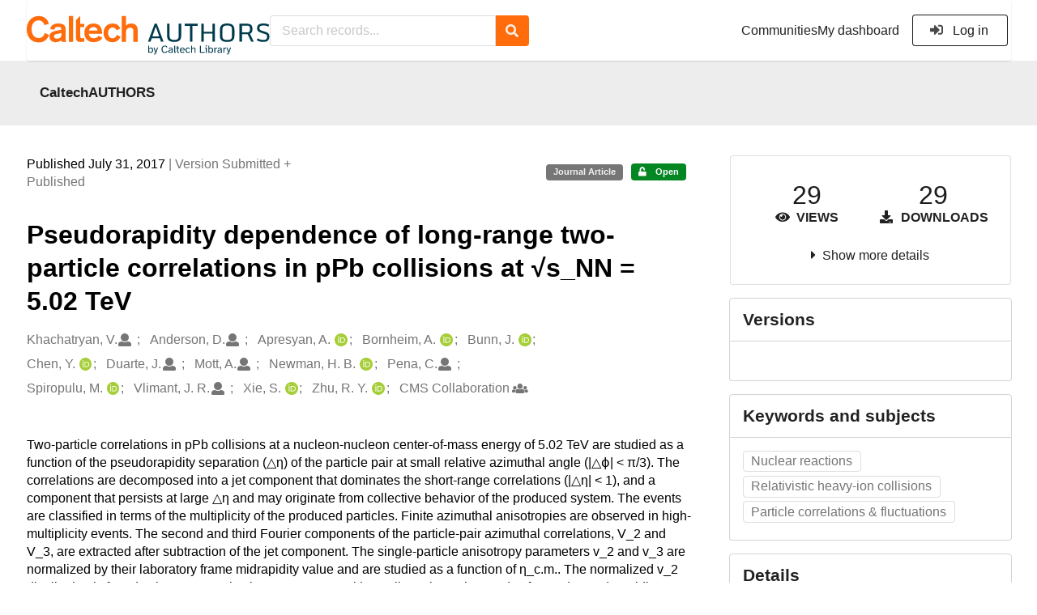

--- FILE ---
content_type: text/html; charset=utf-8
request_url: https://authors.library.caltech.edu/records/vjtrd-mhq27
body_size: 29022
content:



<!DOCTYPE html>
<html lang="en" dir="ltr">
  <head>
  
    
    <meta charset="utf-8">
    <meta http-equiv="X-UA-Compatible" content="IE=edge">
    <meta name="viewport" content="width=device-width, initial-scale=1">
    <meta name="google-site-verification" content="S9ahhSTJNJrGXH8CLzN9O29lYE5sbaFyCLkdCXHU24U"/>

    
    
    <meta name="generator" content="InvenioRDM 13.0"/>

    
    
    
  
    <meta name="description" content="Two-particle correlations in pPb collisions at a nucleon-nucleon center-of-mass energy of 5.02 TeV are studied as a function of the pseudorapidity separation (△η) of the particle pair at small relative azimuthal angle (|△ϕ| &lt; π/3). The correlations are decomposed into a jet component that dominates the short-range correlations (|△η| &lt; 1), and a component that persists at large △η and may originate from collective behavior of the produced system. The events are classified in terms of the multiplicity of the produced particles. Finite azimuthal anisotropies are observed in high-multiplicity events. The second and third Fourier components of the particle-pair azimuthal correlations, V_2 and V_3, are extracted after subtraction of the jet component. The single-particle anisotropy parameters v_2 and v_3 are normalized by their laboratory frame midrapidity value and are studied as a function of η_c.m.. The normalized v_2 distribution is found to be asymmetric about η_c.m. = 0, with smaller values observed at forward pseudorapidity, corresponding to the direction of the proton beam, while no significant pseudorapidity dependence is observed for the normalized v_3 distribution within the statistical uncertainties." />
    <meta name="citation_title" content="Pseudorapidity dependence of long-range two-particle correlations in pPb collisions at √s_NN = 5.02 TeV" />
    <meta name="citation_author" content="Khachatryan, V." />
    <meta name="citation_author" content="Anderson, D." />
    <meta name="citation_author" content="Apresyan, A." />
    <meta name="citation_author" content="Bornheim, A." />
    <meta name="citation_author" content="Bunn, J." />
    <meta name="citation_author" content="Chen, Y." />
    <meta name="citation_author" content="Duarte, J." />
    <meta name="citation_author" content="Mott, A." />
    <meta name="citation_author" content="Newman, H. B." />
    <meta name="citation_author" content="Pena, C." />
    <meta name="citation_author" content="Spiropulu, M." />
    <meta name="citation_author" content="Vlimant, J. R." />
    <meta name="citation_author" content="Xie, S." />
    <meta name="citation_author" content="Zhu, R. Y." />
    <meta name="citation_author" content="CMS Collaboration" />
    <meta name="citation_doi" content="10.1103/PhysRevC.96.014915" />
    <meta name="citation_keywords" content="Nuclear reactions" />
    <meta name="citation_keywords" content="Relativistic heavy-ion collisions" />
    <meta name="citation_keywords" content="Particle correlations &amp; fluctuations" />
    <meta name="citation_abstract_html_url" content="https://authors.library.caltech.edu/records/vjtrd-mhq27" />
    <meta property="og:title" content="Pseudorapidity dependence of long-range two-particle correlations in pPb collisions at √s_NN = 5.02 TeV" />
    <meta property="og:description" content="Two-particle correlations in pPb collisions at a nucleon-nucleon center-of-mass energy of 5.02 TeV are studied as a function of the pseudorapidity separation (△η) of the particle pair at small relative azimuthal angle (|△ϕ| &lt; π/3). The correlations are decomposed into a jet component that dominates the short-range correlations (|△η| &lt; 1), and a component that persists at large △η and may originate from collective behavior of the produced system. The events are classified in terms of the multiplicity of the produced particles. Finite azimuthal anisotropies are observed in high-multiplicity events. The second and third Fourier components of the particle-pair azimuthal correlations, V_2 and V_3, are extracted after subtraction of the jet component. The single-particle anisotropy parameters v_2 and v_3 are normalized by their laboratory frame midrapidity value and are studied as a function of η_c.m.. The normalized v_2 distribution is found to be asymmetric about η_c.m. = 0, with smaller values observed at forward pseudorapidity, corresponding to the direction of the proton beam, while no significant pseudorapidity dependence is observed for the normalized v_3 distribution within the statistical uncertainties." />
    <meta property="og:url" content="https://authors.library.caltech.edu/records/vjtrd-mhq27" />
    <meta property="og:site_name" content="CaltechAUTHORS" />
    <meta name="twitter:card" content="summary" />
    <meta name="twitter:site" content="" />
    <meta name="twitter:title" content="Pseudorapidity dependence of long-range two-particle correlations in pPb collisions at √s_NN = 5.02 TeV" />
    <meta name="twitter:description" content="Two-particle correlations in pPb collisions at a nucleon-nucleon center-of-mass energy of 5.02 TeV are studied as a function of the pseudorapidity separation (△η) of the particle pair at small relative azimuthal angle (|△ϕ| &lt; π/3). The correlations are decomposed into a jet component that dominates the short-range correlations (|△η| &lt; 1), and a component that persists at large △η and may originate from collective behavior of the produced system. The events are classified in terms of the multiplicity of the produced particles. Finite azimuthal anisotropies are observed in high-multiplicity events. The second and third Fourier components of the particle-pair azimuthal correlations, V_2 and V_3, are extracted after subtraction of the jet component. The single-particle anisotropy parameters v_2 and v_3 are normalized by their laboratory frame midrapidity value and are studied as a function of η_c.m.. The normalized v_2 distribution is found to be asymmetric about η_c.m. = 0, with smaller values observed at forward pseudorapidity, corresponding to the direction of the proton beam, while no significant pseudorapidity dependence is observed for the normalized v_3 distribution within the statistical uncertainties." />
    
      <meta name="citation_pdf_url" content="https://authors.library.caltech.edu/records/vjtrd-mhq27/files/1604.05347.pdf"/>
    <link rel="alternate" type="application/pdf" href="https://authors.library.caltech.edu/records/vjtrd-mhq27/files/1604.05347.pdf">
    <link rel="item" type="application/pdf" href="https://authors.library.caltech.edu/records/vjtrd-mhq27/files/1604.05347.pdf">
    
      <meta name="citation_pdf_url" content="https://authors.library.caltech.edu/records/vjtrd-mhq27/files/PhysRevC.96.014915.pdf"/>
    <link rel="alternate" type="application/pdf" href="https://authors.library.caltech.edu/records/vjtrd-mhq27/files/PhysRevC.96.014915.pdf">
    <link rel="item" type="application/pdf" href="https://authors.library.caltech.edu/records/vjtrd-mhq27/files/PhysRevC.96.014915.pdf">


<link rel="canonical" href="https://authors.library.caltech.edu/records/vjtrd-mhq27">
      <title>Pseudorapidity dependence of long-range two-particle correlations in pPb collisions at √s_NN = 5.02 TeV</title>
      <link rel="shortcut icon" type="image/x-icon" href="/static/favicon.ico"/>
          <link rel="apple-touch-icon" sizes="120x120" href="/static/apple-touch-icon-120.png"/>
          <link rel="apple-touch-icon" sizes="152x152" href="/static/apple-touch-icon-152.png"/>
          <link rel="apple-touch-icon" sizes="167x167" href="/static/apple-touch-icon-167.png"/>
          <link rel="apple-touch-icon" sizes="180x180" href="/static/apple-touch-icon-180.png"/>
    
      <link rel="stylesheet" href="/static/dist/css/3526.454eb3847104214c08b2.css" />
      <!-- HTML5 shim and Respond.js for IE8 support of HTML5 elements and media queries -->
      <!--[if lt IE 9]>
        <script src="https://oss.maxcdn.com/html5shiv/3.7.2/html5shiv.min.js"></script>
        <script src="https://oss.maxcdn.com/respond/1.4.2/respond.min.js"></script>
      <![endif]-->
    
  </head>

  <body data-invenio-config='{"isMathJaxEnabled": "//cdnjs.cloudflare.com/ajax/libs/mathjax/3.2.2/es5/tex-mml-chtml.js?config=TeX-AMS-MML_HTMLorMML"}'  itemscope itemtype="http://schema.org/WebPage" data-spy="scroll" data-target=".scrollspy-target">
      <a id="skip-to-main" class="ui button primary ml-5 mt-5 skip-link" href="#main">Skip to main</a>
      <!--[if lt IE 8]>
        <p class="browserupgrade">You are using an <strong>outdated</strong> browser. Please <a href="http://browsehappy.com/">upgrade your browser</a> to improve your experience.</p>
      <![endif]-->
    

<div>
<header class="theme header">
      
      
    
      
    
    
  <div class="outer-navbar">
    <div class="ui container invenio-header-container">
      <nav id="invenio-nav" class="ui menu borderless stackable p-0">
        <div class="item logo p-0">
                  <a class="logo-link" href="/">
                    <img class="ui image rdm-logo"
                          src="/static/images/CaltechAUTHORS-by-Caltech-Library-blue-with-padding.svg"
                          alt="CaltechAUTHORS"/>
                  </a>
        </div>

        <div id="rdm-burger-toggle">
          <button
            id="rdm-burger-menu-icon"
            class="ui button transparent"
            aria-label="Menu"
            aria-haspopup="menu"
            aria-expanded="false"
            aria-controls="invenio-menu"
          >
            <span class="navicon"></span>
          </button>
        </div>

        <div
          role="menu"
          id="invenio-menu"
          aria-labelledby="rdm-burger-menu-icon"
          class="ui fluid menu borderless mobile-hidden"
        >
          <button
            id="rdm-close-burger-menu-icon"
            class="ui button transparent"
            aria-label="Close menu"
          >
            <span class="navicon"></span>
          </button>
    
        
          
        
    
      <div class="item p-0 search-bar">
        <div id="header-search-bar" data-options='[{"key": "communities", "text": "In this community", "value": "/communities/caltechauthors/records"}, {"key": "records", "text": "All CaltechAUTHORS", "value": "/search"}]'>
          <div class="ui fluid search">
            <div class="ui icon input">
              <input
                autocomplete="off"
                aria-label="Search records"
                placeholder="Search records..."
                type="text"
                tabindex="0"
                class="prompt"
                value=""
              >
              <i aria-hidden="true" class="search icon"></i>
            </div>
          </div>
        </div>
      </div>

            <div class="right menu item">
                  <div class=" item">
                    <a role="menuitem" href="/communities">Communities</a>
                  </div>

              
                <div class="item">
                  <a role="menuitem" href="/me/uploads">My dashboard</a>
                </div>
              
              <div class="item">
        <form>
            <a href="/login/?next=/records/vjtrd-mhq27"
               class="ui secondary basic button">
                <i class="sign-in icon"></i>
                Log in</a>
            
        </form>
              </div>
            </div>
        </div>
      </nav>
  </div>
</header>
</div>

  <main id="main">
    <div class="invenio-page-body">
  <section id="banners" class="banners" aria-label="Information banner">
    <!-- COMMUNITY HEADER: hide it when displaying the submission request -->
    
      
        
        
          <div
            class="ui fluid container page-subheader-outer with-submenu compact ml-0-mobile mr-0-mobile">
            <div class="ui container page-subheader">
              <div class="page-subheader-element">
                <img
                  class="ui rounded image community-header-logo"
                  src="https://authors.library.caltech.edu/api/communities/aedd135f-227e-4fdf-9476-5b3fd011bac6/logo"
                  alt=""
                />
              </div>
              <div class="page-subheader-element">
                <div class="ui header">
                  <a
                  href="/communities/caltechauthors/records" class="ui small header">
                    CaltechAUTHORS
                  </a>
                  <!-- Show the icon for subcommunities -->
                  
                  
                </div>
                
              </div>
            </div>
          </div>
        
      
    
    <!-- /COMMUNITY HEADER -->

    <!-- PREVIEW HEADER -->
    
    <!-- /PREVIEW HEADER -->

  </section>
  
  <div class="ui container">
    <div class="ui relaxed grid mt-5">
      <div class="two column row top-padded">

        
        <article
          class="sixteen wide tablet eleven wide computer column main-record-content">
          

              

              

              <section id="record-info"
                       aria-label="Publication date and version number">
                <div class="ui grid middle aligned">
                  <div class="two column row">
                    <div class="left floated left aligned column">
                      <span class="ui" title="Publication date">
                        Published July 31, 2017
                      </span>
                      <span
                        class="label text-muted"> | Version Submitted + Published</span>
                    </div>
                    <div class="right floated right aligned column">

                      
                        <span role="note"
                              class="ui label horizontal small neutral mb-5"
                              aria-label="Resource type"
                        >
                          Journal Article
                        </span>
                      

                      <span role="note"
                            class="ui label horizontal small access-status open mb-5"
                            data-tooltip="The record and files are publicly accessible."
                            data-inverted=""
                            aria-label="Access status"
                      >
                        
                          <i class="icon unlock"
                             aria-hidden="true"></i>
                        
                        <span
                          aria-label="The record and files are publicly accessible.">
                          Open
                        </span>
                      </span>
                    </div>
                  </div>
                </div>
              </section>
              <div class="ui divider hidden"></div><section id="record-title-section"
                       aria-label="Record title and creators">
                <h1 id="record-title"
                    class="wrap-overflowing-text">Pseudorapidity dependence of long-range two-particle correlations in pPb collisions at √s_NN = 5.02 TeV</h1>

                
                  <section id="creatibutors"
                           aria-label="Creators and contributors">

<div class="ui grid">
  
    <div class="row ui accordion affiliations">
      <div class="sixteen wide mobile twelve wide tablet thirteen wide computer column">
          <h3 class="sr-only">Creators</h3>
          <ul class="creatibutors">
            
  
  <li class="creatibutor-wrap separated">
    <a class="ui creatibutor-link"
      
      href="/search?q=metadata.creators.person_or_org.name:%22Khachatryan,+V.%22"
    >

      <span class="creatibutor-name">Khachatryan, V.</span></a>
  

  
    
      
    
      
    
      
    
  

  
  
    
      <i class="user icon"></i>
    
  
</li>
  
  <li class="creatibutor-wrap separated">
    <a class="ui creatibutor-link"
      
      href="/search?q=metadata.creators.person_or_org.name:%22Anderson,+D.%22"
    >

      <span class="creatibutor-name">Anderson, D.</span></a>
  

  
    
      
    
      
    
      
    
  

  
  
    
      <i class="user icon"></i>
    
  
</li>
  
  <li class="creatibutor-wrap separated">
    <a class="ui creatibutor-link"
      
      href="/search?q=metadata.creators.person_or_org.name:%22Apresyan,+A.%22"
    >

      <span class="creatibutor-name">Apresyan, A.</span></a>
  

  
    
      
        
        <a href="https://orcid.org/0000-0002-6186-0130"
           aria-label="Apresyan, A.'s ORCID profile"
           title="Apresyan, A.'s ORCID profile">
          <img class="ml-5 inline-id-icon"
               src="/static/images/orcid.svg"
               alt="ORCID icon"/>
        </a>
      
    
      
    
      
    
  

  
  
</li>
  
  <li class="creatibutor-wrap separated">
    <a class="ui creatibutor-link"
      
      href="/search?q=metadata.creators.person_or_org.name:%22Bornheim,+A.%22"
    >

      <span class="creatibutor-name">Bornheim, A.</span></a>
  

  
    
      
        
        <a href="https://orcid.org/0000-0002-0128-0871"
           aria-label="Bornheim, A.'s ORCID profile"
           title="Bornheim, A.'s ORCID profile">
          <img class="ml-5 inline-id-icon"
               src="/static/images/orcid.svg"
               alt="ORCID icon"/>
        </a>
      
    
      
    
      
    
  

  
  
</li>
  
  <li class="creatibutor-wrap separated">
    <a class="ui creatibutor-link"
      
      href="/search?q=metadata.creators.person_or_org.name:%22Bunn,+J.%22"
    >

      <span class="creatibutor-name">Bunn, J.</span></a>
  

  
    
      
        
        <a href="https://orcid.org/0000-0002-3798-298X"
           aria-label="Bunn, J.'s ORCID profile"
           title="Bunn, J.'s ORCID profile">
          <img class="ml-5 inline-id-icon"
               src="/static/images/orcid.svg"
               alt="ORCID icon"/>
        </a>
      
    
      
    
      
    
  

  
  
</li>
  
  <li class="creatibutor-wrap separated">
    <a class="ui creatibutor-link"
      
      href="/search?q=metadata.creators.person_or_org.name:%22Chen,+Y.%22"
    >

      <span class="creatibutor-name">Chen, Y.</span></a>
  

  
    
      
        
        <a href="https://orcid.org/0000-0003-2582-6469"
           aria-label="Chen, Y.'s ORCID profile"
           title="Chen, Y.'s ORCID profile">
          <img class="ml-5 inline-id-icon"
               src="/static/images/orcid.svg"
               alt="ORCID icon"/>
        </a>
      
    
      
    
      
    
  

  
  
</li>
  
  <li class="creatibutor-wrap separated">
    <a class="ui creatibutor-link"
      
      href="/search?q=metadata.creators.person_or_org.name:%22Duarte,+J.%22"
    >

      <span class="creatibutor-name">Duarte, J.</span></a>
  

  
    
      
    
      
    
      
    
  

  
  
    
      <i class="user icon"></i>
    
  
</li>
  
  <li class="creatibutor-wrap separated">
    <a class="ui creatibutor-link"
      
      href="/search?q=metadata.creators.person_or_org.name:%22Mott,+A.%22"
    >

      <span class="creatibutor-name">Mott, A.</span></a>
  

  
    
      
    
      
    
      
    
  

  
  
    
      <i class="user icon"></i>
    
  
</li>
  
  <li class="creatibutor-wrap separated">
    <a class="ui creatibutor-link"
      
      href="/search?q=metadata.creators.person_or_org.name:%22Newman,+H.+B.%22"
    >

      <span class="creatibutor-name">Newman, H. B.</span></a>
  

  
    
      
        
        <a href="https://orcid.org/0000-0003-0964-1480"
           aria-label="Newman, H. B.'s ORCID profile"
           title="Newman, H. B.'s ORCID profile">
          <img class="ml-5 inline-id-icon"
               src="/static/images/orcid.svg"
               alt="ORCID icon"/>
        </a>
      
    
      
    
      
    
  

  
  
</li>
  
  <li class="creatibutor-wrap separated">
    <a class="ui creatibutor-link"
      
      href="/search?q=metadata.creators.person_or_org.name:%22Pena,+C.%22"
    >

      <span class="creatibutor-name">Pena, C.</span></a>
  

  
    
      
    
      
    
      
    
  

  
  
    
      <i class="user icon"></i>
    
  
</li>
  
  <li class="creatibutor-wrap separated">
    <a class="ui creatibutor-link"
      
      href="/search?q=metadata.creators.person_or_org.name:%22Spiropulu,+M.%22"
    >

      <span class="creatibutor-name">Spiropulu, M.</span></a>
  

  
    
      
        
        <a href="https://orcid.org/0000-0001-8172-7081"
           aria-label="Spiropulu, M.'s ORCID profile"
           title="Spiropulu, M.'s ORCID profile">
          <img class="ml-5 inline-id-icon"
               src="/static/images/orcid.svg"
               alt="ORCID icon"/>
        </a>
      
    
      
    
      
    
  

  
  
</li>
  
  <li class="creatibutor-wrap separated">
    <a class="ui creatibutor-link"
      
      href="/search?q=metadata.creators.person_or_org.name:%22Vlimant,+J.+R.%22"
    >

      <span class="creatibutor-name">Vlimant, J. R.</span></a>
  

  
    
      
    
      
    
      
    
  

  
  
    
      <i class="user icon"></i>
    
  
</li>
  
  <li class="creatibutor-wrap separated">
    <a class="ui creatibutor-link"
      
      href="/search?q=metadata.creators.person_or_org.name:%22Xie,+S.%22"
    >

      <span class="creatibutor-name">Xie, S.</span></a>
  

  
    
      
        
        <a href="https://orcid.org/0000-0003-2509-5731"
           aria-label="Xie, S.'s ORCID profile"
           title="Xie, S.'s ORCID profile">
          <img class="ml-5 inline-id-icon"
               src="/static/images/orcid.svg"
               alt="ORCID icon"/>
        </a>
      
    
      
    
      
    
  

  
  
</li>
  
  <li class="creatibutor-wrap separated">
    <a class="ui creatibutor-link"
      
      href="/search?q=metadata.creators.person_or_org.name:%22Zhu,+R.+Y.%22"
    >

      <span class="creatibutor-name">Zhu, R. Y.</span></a>
  

  
    
      
        
        <a href="https://orcid.org/0000-0003-3091-7461"
           aria-label="Zhu, R. Y.'s ORCID profile"
           title="Zhu, R. Y.'s ORCID profile">
          <img class="ml-5 inline-id-icon"
               src="/static/images/orcid.svg"
               alt="ORCID icon"/>
        </a>
      
    
      
    
      
    
  

  
  
</li>
  
  <li class="creatibutor-wrap separated">
    <a class="ui creatibutor-link"
      
      href="/search?q=metadata.creators.person_or_org.name:%22CMS+Collaboration%22"
    >

      <span class="creatibutor-name">CMS Collaboration</span></a>
  

  
    
      
    
      
    
      
    
  

  
  
    
      <i class="group icon"></i>
    
  
</li>
  
          </ul>
      </div>

        
        

    </div>
  

  
</div>
                  </section>
                
              </section><div style="margin-top: 20px">
	      <section id="citation" aria-label="Record citation">

<div id="recordCitation" data-record='{"access": {"embargo": {"active": false, "reason": null}, "files": "public", "record": "public", "status": "open"}, "created": "2023-08-21T21:29:08.618364+00:00", "custom_fields": {"caltech:groups": [{"id": "CMS@Caltech", "title": {"en": "CMS@Caltech"}}], "journal:journal": {"issn": "0556-2813", "issue": "1", "pages": "Art No. 014915", "title": "Physical Review C", "volume": "96"}}, "deletion_status": {"is_deleted": false, "status": "P"}, "expanded": {"parent": {"access": {"owned_by": {"active": null, "blocked_at": null, "confirmed_at": null, "email": "dld-dev@library.caltech.edu", "id": "13", "is_current_user": false, "links": {"avatar": "https://authors.library.caltech.edu/api/users/13/avatar.svg", "records_html": "https://authors.library.caltech.edu/search/records?q=parent.access.owned_by.user:13", "self": "https://authors.library.caltech.edu/api/users/13"}, "profile": {"affiliations": "", "full_name": "Automation"}, "username": "automation", "verified_at": null}}, "communities": {"default": {"access": {"review_policy": "closed", "visibility": "public"}, "id": "aedd135f-227e-4fdf-9476-5b3fd011bac6", "links": {"logo": "https://authors.library.caltech.edu/api/communities/aedd135f-227e-4fdf-9476-5b3fd011bac6/logo"}, "metadata": {"description": "CaltechAUTHORS contains research publications by Caltech faculty and other Caltech researchers. Most items in CaltechAUTHORS are articles, but there are also books, book chapters, conference papers and more. The repository is updated continuously through library and campus efforts.", "title": "CaltechAUTHORS", "type": null}, "slug": "caltechauthors"}}}}, "files": {"count": 2, "enabled": true, "entries": {"1604.05347.pdf": {"access": {"hidden": false}, "checksum": "md5:a33bc56c7238244682f41c29aaf541f8", "ext": "pdf", "id": "137908a5-9e0d-4a1d-baa8-5e9321ac5789", "key": "1604.05347.pdf", "links": {"content": "https://authors.library.caltech.edu/api/records/vjtrd-mhq27/files/1604.05347.pdf/content", "iiif_api": "https://authors.library.caltech.edu/api/iiif/record:vjtrd-mhq27:1604.05347.pdf/full/full/0/default.png", "iiif_base": "https://authors.library.caltech.edu/api/iiif/record:vjtrd-mhq27:1604.05347.pdf", "iiif_canvas": "https://authors.library.caltech.edu/api/iiif/record:vjtrd-mhq27/canvas/1604.05347.pdf", "iiif_info": "https://authors.library.caltech.edu/api/iiif/record:vjtrd-mhq27:1604.05347.pdf/info.json", "self": "https://authors.library.caltech.edu/api/records/vjtrd-mhq27/files/1604.05347.pdf"}, "metadata": null, "mimetype": "application/pdf", "size": 715973, "storage_class": "L"}, "PhysRevC.96.014915.pdf": {"access": {"hidden": false}, "checksum": "md5:18a077df562a36d83fa6fbc7c713c512", "ext": "pdf", "id": "9a4c6cab-9914-4a43-aaf9-e34c1334ae89", "key": "PhysRevC.96.014915.pdf", "links": {"content": "https://authors.library.caltech.edu/api/records/vjtrd-mhq27/files/PhysRevC.96.014915.pdf/content", "iiif_api": "https://authors.library.caltech.edu/api/iiif/record:vjtrd-mhq27:PhysRevC.96.014915.pdf/full/full/0/default.png", "iiif_base": "https://authors.library.caltech.edu/api/iiif/record:vjtrd-mhq27:PhysRevC.96.014915.pdf", "iiif_canvas": "https://authors.library.caltech.edu/api/iiif/record:vjtrd-mhq27/canvas/PhysRevC.96.014915.pdf", "iiif_info": "https://authors.library.caltech.edu/api/iiif/record:vjtrd-mhq27:PhysRevC.96.014915.pdf/info.json", "self": "https://authors.library.caltech.edu/api/records/vjtrd-mhq27/files/PhysRevC.96.014915.pdf"}, "metadata": null, "mimetype": "application/pdf", "size": 809911, "storage_class": "L"}}, "order": [], "total_bytes": 1525884}, "id": "vjtrd-mhq27", "is_draft": false, "is_published": true, "links": {"access": "https://authors.library.caltech.edu/api/records/vjtrd-mhq27/access", "access_grants": "https://authors.library.caltech.edu/api/records/vjtrd-mhq27/access/grants", "access_groups": "https://authors.library.caltech.edu/api/records/vjtrd-mhq27/access/groups", "access_links": "https://authors.library.caltech.edu/api/records/vjtrd-mhq27/access/links", "access_request": "https://authors.library.caltech.edu/api/records/vjtrd-mhq27/access/request", "access_users": "https://authors.library.caltech.edu/api/records/vjtrd-mhq27/access/users", "archive": "https://authors.library.caltech.edu/api/records/vjtrd-mhq27/files-archive", "archive_media": "https://authors.library.caltech.edu/api/records/vjtrd-mhq27/media-files-archive", "communities": "https://authors.library.caltech.edu/api/records/vjtrd-mhq27/communities", "communities-suggestions": "https://authors.library.caltech.edu/api/records/vjtrd-mhq27/communities-suggestions", "doi": "https://doi.org/10.1103/PhysRevC.96.014915", "draft": "https://authors.library.caltech.edu/api/records/vjtrd-mhq27/draft", "files": "https://authors.library.caltech.edu/api/records/vjtrd-mhq27/files", "latest": "https://authors.library.caltech.edu/api/records/vjtrd-mhq27/versions/latest", "latest_html": "https://authors.library.caltech.edu/records/vjtrd-mhq27/latest", "media_files": "https://authors.library.caltech.edu/api/records/vjtrd-mhq27/media-files", "parent": "https://authors.library.caltech.edu/api/records/ybjz2-tvx41", "parent_html": "https://authors.library.caltech.edu/records/ybjz2-tvx41", "preview_html": "https://authors.library.caltech.edu/records/vjtrd-mhq27?preview=1", "requests": "https://authors.library.caltech.edu/api/records/vjtrd-mhq27/requests", "reserve_doi": "https://authors.library.caltech.edu/api/records/vjtrd-mhq27/draft/pids/doi", "self": "https://authors.library.caltech.edu/api/records/vjtrd-mhq27", "self_doi": "https://doi.org/10.1103/PhysRevC.96.014915", "self_doi_html": "https://authors.library.caltech.edu/doi/10.1103/PhysRevC.96.014915", "self_html": "https://authors.library.caltech.edu/records/vjtrd-mhq27", "self_iiif_manifest": "https://authors.library.caltech.edu/api/iiif/record:vjtrd-mhq27/manifest", "self_iiif_sequence": "https://authors.library.caltech.edu/api/iiif/record:vjtrd-mhq27/sequence/default", "thumbnails": {"10": "https://authors.library.caltech.edu/api/iiif/record:vjtrd-mhq27:1604.05347.pdf/full/%5E10,/0/default.jpg", "100": "https://authors.library.caltech.edu/api/iiif/record:vjtrd-mhq27:1604.05347.pdf/full/%5E100,/0/default.jpg", "1200": "https://authors.library.caltech.edu/api/iiif/record:vjtrd-mhq27:1604.05347.pdf/full/%5E1200,/0/default.jpg", "250": "https://authors.library.caltech.edu/api/iiif/record:vjtrd-mhq27:1604.05347.pdf/full/%5E250,/0/default.jpg", "50": "https://authors.library.caltech.edu/api/iiif/record:vjtrd-mhq27:1604.05347.pdf/full/%5E50,/0/default.jpg", "750": "https://authors.library.caltech.edu/api/iiif/record:vjtrd-mhq27:1604.05347.pdf/full/%5E750,/0/default.jpg"}, "versions": "https://authors.library.caltech.edu/api/records/vjtrd-mhq27/versions"}, "media_files": {"count": 0, "enabled": false, "entries": {}, "order": [], "total_bytes": 0}, "metadata": {"additional_descriptions": [{"description": "\u00a9 2017 CERN, for the CMS Collaboration. Published by the American Physical Society under the terms of the Creative Commons Attribution 3.0 License. Further distribution of this work must maintain attribution to the author(s) and the published article\u0027s title, journal citation, and DOI.\n\nReceived 18 April 2016; revised manuscript received 28 April 2017; published 31 July 2017.\n\nWe congratulate our colleagues in the CERN accelerator departments for the excellent performance of the LHC and thank the technical and administrative staffs at CERN and at other CMS institutes for their contributions to the success of the CMS effort. In addition, we gratefully acknowledge the computing centers and personnel of the Worldwide LHC Computing Grid for delivering so effectively the computing infrastructure essential to our analyses. Finally, we acknowledge the enduring support for the construction and operation of the LHC and the CMS detector provided by the following funding agencies: the Austrian Federal Ministry of Science, Research and Economy and the Austrian Science Fund; the Belgian Fonds de la Recherche Scientifique, and Fonds voor Wetenschappelijk Onderzoek; the Brazilian Funding Agencies (CNPq, CAPES, FAPERJ, and FAPESP); the Bulgarian Ministry of Education and Science; CERN; the Chinese Academy of Sciences,Ministry of Science and Technology, and National Natural Science Foundation of China; the Colombian Funding Agency (COLCIENCIAS); the Croatian Ministry of Science, Education and Sport, and the Croatian Science Foundation; the Research Promotion Foundation, Cyprus; the Ministry of Education and Research, Estonian Research Council via IUT23-4 and IUT23-6 and European Regional Development Fund, Estonia; the Academy of Finland, Finnish Ministry of Education and Culture, and Helsinki Institute of Physics; the Institut National de Physique Nucl\u00e9aire et de Physique des Particules / CNRS, and Commissariat \u00e0 l\u0027\u00c9nergie Atomique et aux \u00c9nergies Alternatives / CEA, France; the Bundesministerium f\u00fcr Bildung und Forschung, Deutsche Forschungsgemeinschaft, and Helmholtz-Gemeinschaft Deutscher Forschungszentren, Germany; the General Secretariat for Research and Technology, Greece; the National Scientific Research Foundation, and National Innovation Office, Hungary; the Department of Atomic Energy and the Department of Science and Technology, India; the Institute for Studies in Theoretical Physics and Mathematics, Iran; the Science Foundation, Ireland; the Istituto Nazionale di Fisica Nucleare, Italy; the Ministry of Science, ICT and Future Planning, and National Research Foundation (NRF), Republic of Korea; the Lithuanian Academy of Sciences; the Ministry of Education, and University of Malaya (Malaysia); the Mexican Funding Agencies (BUAP, CINVESTAV, CONACYT, LNS, SEP, and UASLP-FAI); the Ministry of Business, Innovation and Employment, New Zealand; the Pakistan Atomic Energy Commission; the Ministry of Science and Higher Education and the National Science Centre, Poland; the Funda\u00e7\u00e3o para a Ci\u00eancia e a Tecnologia, Portugal; JINR, Dubna; the Ministry of Education and Science of the Russian Federation, the Federal Agency of Atomic Energy of the Russian Federation, Russian Academy of Sciences, and the Russian Foundation for Basic Research; the Ministry of Education, Science and Technological Development of Serbia; the Secretar\u00eda de Estado de Investigaci\u00f3n, Desarrollo e Innovaci\u00f3n and Programa Consolider-Ingenio 2010, Spain; the Swiss Funding Agencies (ETH Board, ETH Zurich, PSI, SNF, UniZH, Canton Zurich, and SER); the Ministry of Science and Technology, Taipei; the Thailand Center of Excellence in Physics, the Institute for the Promotion of Teaching Science and Technology of Thailand, Special Task Force for Activating Research and the National Science and Technology Development Agency of Thailand; the Scientific and Technical Research Council of Turkey, and Turkish Atomic Energy Authority; the National Academy of Sciences of Ukraine, and State Fund for Fundamental Researches, Ukraine; the Science and Technology Facilities Council, UK; the US Department of Energy, and the US National Science Foundation. Individuals have received support from the Marie-Curie program and the European Research Council and EPLANET (European Union); the Leventis Foundation; the A. P. Sloan Foundation; the Alexander von Humboldt Foundation; the Belgian Federal Science Policy Office; the Fonds pour la Formation \u00e0 la Recherche dans l\u0027Industrie et dans l\u0027Agriculture (FRIA-Belgium); the Agentschap voor Innovatie door Wetenschap en Technologie (IWT-Belgium); the Ministry of Education, Youth and Sports (MEYS) of the Czech Republic; the Council of Science and Industrial Research, India; the HOMING PLUS program of the Foundation for Polish Science, cofinanced from European Union, Regional Development Fund; the Mobility Plus program of the Ministry of Science and Higher Education (Poland); the OPUS program of the National Science Center (Poland);MIUR project 20108T4XTM (Italy); the Thalis and Aristeia programs cofinanced by EU-ESF and the Greek NSRF; the National Priorities Research Program by Qatar National Research Fund; the Rachadapisek Sompot Fund for Postdoctoral Fellowship, Chulalongkorn University (Thailand); the Chulalongkorn Academic into Its 2nd Century Project Advancement Project (Thailand); and the Welch Foundation, contract C-1845.", "type": {"id": "additional", "title": {"de": "Sonstige", "en": "Additional Information"}}}, {"description": "\u003cp\u003ePublished - \u003ca href=\"/records/vjtrd-mhq27/files/PhysRevC.96.014915.pdf?download=1\"\u003ePhysRevC.96.014915.pdf\u003c/a\u003e\u003c/p\u003e\u003cp\u003eSubmitted - \u003ca href=\"/records/vjtrd-mhq27/files/1604.05347.pdf?download=1\"\u003e1604.05347.pdf\u003c/a\u003e\u003c/p\u003e", "type": {"id": "attached-files", "title": {"de": "Sonstige", "en": "Attached Files"}}}], "creators": [{"person_or_org": {"family_name": "Khachatryan", "given_name": "V.", "identifiers": [{"identifier": "Khachatryan-V", "scheme": "clpid"}], "name": "Khachatryan, V.", "type": "personal"}}, {"person_or_org": {"family_name": "Anderson", "given_name": "D.", "identifiers": [{"identifier": "Anderson-D", "scheme": "clpid"}], "name": "Anderson, D.", "type": "personal"}}, {"person_or_org": {"family_name": "Apresyan", "given_name": "A.", "identifiers": [{"identifier": "Apresyan-A", "scheme": "clpid"}, {"identifier": "0000-0002-6186-0130", "scheme": "orcid"}], "name": "Apresyan, A.", "type": "personal"}}, {"person_or_org": {"family_name": "Bornheim", "given_name": "A.", "identifiers": [{"identifier": "Bornheim-A", "scheme": "clpid"}, {"identifier": "0000-0002-0128-0871", "scheme": "orcid"}], "name": "Bornheim, A.", "type": "personal"}}, {"person_or_org": {"family_name": "Bunn", "given_name": "J.", "identifiers": [{"identifier": "Bunn-J", "scheme": "clpid"}, {"identifier": "0000-0002-3798-298X", "scheme": "orcid"}], "name": "Bunn, J.", "type": "personal"}}, {"person_or_org": {"family_name": "Chen", "given_name": "Y.", "identifiers": [{"identifier": "Chen-Yi", "scheme": "clpid"}, {"identifier": "0000-0003-2582-6469", "scheme": "orcid"}], "name": "Chen, Y.", "type": "personal"}}, {"person_or_org": {"family_name": "Duarte", "given_name": "J.", "identifiers": [{"identifier": "Duarte-J", "scheme": "clpid"}], "name": "Duarte, J.", "type": "personal"}}, {"person_or_org": {"family_name": "Mott", "given_name": "A.", "identifiers": [{"identifier": "Mott-A", "scheme": "clpid"}], "name": "Mott, A.", "type": "personal"}}, {"person_or_org": {"family_name": "Newman", "given_name": "H. B.", "identifiers": [{"identifier": "Newman-H-B", "scheme": "clpid"}, {"identifier": "0000-0003-0964-1480", "scheme": "orcid"}], "name": "Newman, H. B.", "type": "personal"}}, {"person_or_org": {"family_name": "Pena", "given_name": "C.", "identifiers": [{"identifier": "Pena-C", "scheme": "clpid"}], "name": "Pena, C.", "type": "personal"}}, {"person_or_org": {"family_name": "Spiropulu", "given_name": "M.", "identifiers": [{"identifier": "Spiropulu-M", "scheme": "clpid"}, {"identifier": "0000-0001-8172-7081", "scheme": "orcid"}], "name": "Spiropulu, M.", "type": "personal"}}, {"person_or_org": {"family_name": "Vlimant", "given_name": "J. R.", "identifiers": [{"identifier": "Vlimant-J-R", "scheme": "clpid"}], "name": "Vlimant, J. R.", "type": "personal"}}, {"person_or_org": {"family_name": "Xie", "given_name": "S.", "identifiers": [{"identifier": "Xie-Si", "scheme": "clpid"}, {"identifier": "0000-0003-2509-5731", "scheme": "orcid"}], "name": "Xie, S.", "type": "personal"}}, {"person_or_org": {"family_name": "Zhu", "given_name": "R. Y.", "identifiers": [{"identifier": "Zhu-Ren-Yuan", "scheme": "clpid"}, {"identifier": "0000-0003-3091-7461", "scheme": "orcid"}], "name": "Zhu, R. Y.", "type": "personal"}}, {"person_or_org": {"name": "CMS Collaboration", "type": "organizational"}}], "dates": [{"date": "2017-10-19", "description": "Created from EPrint\u0027s datestamp field", "type": {"id": "created", "title": {"de": "Erstellt", "en": "Created"}}}, {"date": "2021-11-15", "description": "Created from EPrint\u0027s last_modified field", "type": {"id": "updated", "title": {"de": "Aktualisiert", "en": "Updated"}}}], "description": "Two-particle correlations in pPb collisions at a nucleon-nucleon center-of-mass energy of 5.02 TeV are studied as a function of the pseudorapidity separation (\u25b3\u03b7) of the particle pair at small relative azimuthal angle (|\u25b3\u03d5| \u0026lt; \u03c0/3). The correlations are decomposed into a jet component that dominates the short-range correlations (|\u25b3\u03b7| \u0026lt; 1), and a component that persists at large \u25b3\u03b7 and may originate from collective behavior of the produced system. The events are classified in terms of the multiplicity of the produced particles. Finite azimuthal anisotropies are observed in high-multiplicity events. The second and third Fourier components of the particle-pair azimuthal correlations, V_2 and V_3, are extracted after subtraction of the jet component. The single-particle anisotropy parameters v_2 and v_3 are normalized by their laboratory frame midrapidity value and are studied as a function of \u03b7_c.m.. The normalized v_2 distribution is found to be asymmetric about \u03b7_c.m. = 0, with smaller values observed at forward pseudorapidity, corresponding to the direction of the proton beam, while no significant pseudorapidity dependence is observed for the normalized v_3 distribution within the statistical uncertainties.", "funding": [{"funder": {"name": "Bundesministerium f\u00fcr Wissenschaft, Forschung Und Wirtschaft (BMWFW)"}}, {"funder": {"name": "Fonds Zur F\u00f6rderung der Wissenschaftlichen Forschung (FWF)"}}, {"funder": {"name": "Fonds de la Recherche Scientifique (FNRS)"}}, {"funder": {"name": "Fonds Wetenschappelijk Onderzoek (FWO)"}}, {"funder": {"name": "Conselho Nacional de Desenvolvimento Cient\u00edfico e Tecnol\u00f3gico (CNPq)"}}, {"funder": {"name": "Coordena\u00e7\u00e3o de Aperfei\u00e7oamento de Pessoal de N\u00edvel Superior (CAPES)"}}, {"funder": {"name": "Funda\u00e7\u00e3o de Amparo \u00e0 Pesquisa do Estado do Rio de Janeiro (FAPERJ)"}}, {"funder": {"name": "Funda\u00e7\u00e3o de Amparo \u00e0 Pesquisa do Estado de S\u00e3o Paulo (FAPESP)"}}, {"funder": {"name": "Ministry of Education and Science (Bulgaria)"}}, {"funder": {"name": "CERN"}}, {"funder": {"name": "Chinese Academy of Sciences"}}, {"funder": {"name": "Ministry of Science and Technology (China)"}}, {"funder": {"name": "National Natural Science Foundation of China"}}, {"funder": {"name": "Departamento Administrativo de Ciencia, Tecnolog\u00eda e Innovaci\u00f3n (COLCIENCIAS)"}}, {"funder": {"name": "Ministry of Science, Education and Sport (Croatia)"}}, {"funder": {"name": "Croatian Science Foundation"}}, {"funder": {"name": "Research Promotion Foundation (Cyprus)"}}, {"funder": {"name": "Ministry of Education and Research (Estonia)"}}, {"award": {"number": "IUT23-4", "title": {"en": " "}}, "funder": {"name": "Estonian Research Council"}}, {"award": {"number": "IUT23-6", "title": {"en": " "}}, "funder": {"name": "Estonian Research Council"}}, {"funder": {"name": "European Regional Development Fund (Estonia)"}}, {"funder": {"name": "Academy of Finland"}}, {"funder": {"name": "Ministry of Education and Culture (Finland)"}}, {"funder": {"name": "Helsinki Institute of Physics"}}, {"funder": {"name": "Institut National de Physique Nucl\u00e9aire et de Physique des Particules (IN2P3)"}}, {"funder": {"name": "Centre National de la Recherche Scientifique (CNRS)"}}, {"funder": {"name": "Commissariat a l\u0027Energie Atomique (CEA)"}}, {"funder": {"name": "Bundesministerium f\u00fcr Bildung und Forschung (BMBF)"}}, {"funder": {"name": "Deutsche Forschungsgemeinschaft (DFG)"}}, {"funder": {"name": "Helmholtz-Gemeinschaft Deutscher Forschungszentren (HGF)"}}, {"funder": {"name": "General Secretariat for Research and Technology (GSRT)"}}, {"funder": {"name": "Hungarian Scientific Research Fund (OTKA)"}}, {"funder": {"name": "National Innovation Office (Hungary)"}}, {"funder": {"name": "Department of Atomic Energy (India)"}}, {"funder": {"name": "Department of Science and Technology (India)"}}, {"funder": {"name": "Institute for Studies in Theoretical Physics and Mathematics (Iran)"}}, {"funder": {"name": "Science Foundation, Ireland"}}, {"funder": {"name": "Istituto Nazionale di Fisica Nucleare (INFN)"}}, {"funder": {"name": "Ministry of Science, ICT and Future Planning (Korea)"}}, {"funder": {"name": "National Research Foundation of Korea"}}, {"funder": {"name": "Lithuanian Academy of Sciences"}}, {"funder": {"name": "Ministry of Education (Malaysia)"}}, {"funder": {"name": "University of Malaya"}}, {"funder": {"name": "Benem\u00e9rita Universidad Aut\u00f3noma de Puebla (BUAP)"}}, {"funder": {"name": "Centro de Investigaci\u00f3n y de Estudios Avanzados del Instituto Polit\u00e9cnico Nacional (CINVESTAV)"}}, {"funder": {"name": "Consejo Nacional de Ciencia y Tecnolog\u00eda (CONACYT)"}}, {"funder": {"name": "Laboratorio Nacional de Superc\u00f3mputo (LNS)"}}, {"funder": {"name": "Secretar\u00eda de Educaci\u00f3n P\u00fablica (SEP)"}}, {"funder": {"name": "Universidad Aut\u00f3noma de San Luis Potos\u00ed Inicio-Facultad de Ingenier\u00eda (UASLP-FAI)"}}, {"funder": {"name": "Ministry of Business, Innovation and Employment (New Zealand)"}}, {"funder": {"name": "Atomic Energy Commission (Pakistan)"}}, {"funder": {"name": "Ministry of Science and Higher Education (Poland)"}}, {"funder": {"name": "National Science Centre (Poland)"}}, {"funder": {"name": "Funda\u00e7\u00e3o para a Ci\u00eancia e Tecnologia (FCT)"}}, {"funder": {"name": "Joint Institute for Nuclear Research (JINR)"}}, {"funder": {"name": "Russian Ministry of Education and Sciences (MON)"}}, {"funder": {"name": "RosAtom"}}, {"funder": {"name": "Russian Academy of Sciences"}}, {"funder": {"name": "Russian Foundation for Basic Research"}}, {"funder": {"name": "Ministry of Education, Science and Technological Development (Serbia)"}}, {"award": {"number": "Programa Consolider-Ingenio 2010", "title": {"en": " "}}, "funder": {"name": "Secretar\u00eda de Estado de Investigaci\u00f3n, Desarrollo e Innovaci\u00f3n (SEIDI)"}}, {"funder": {"name": "Swiss Funding Agencies"}}, {"funder": {"name": "Ministry of Science and Technology (Taipei)"}}, {"funder": {"name": "Thailand Center of Excellence in Physics"}}, {"funder": {"name": "Institute for the Promotion of Teaching Science and Technology (Thailand)"}}, {"funder": {"name": "Special Task Force for Activating Research (Thailand)"}}, {"funder": {"name": "National Science and Technology Development Agency (Thailand)"}}, {"funder": {"name": "T\u00fcrkiye Bilimsel ve Teknolojik Ara\u015ft\u0131rma Kurumu (T\u00dcB\u0130TAK)"}}, {"funder": {"name": "T\u00fcrkiye Atom Enerjisi Kurumu (TAEK)"}}, {"funder": {"name": "National Academy of Sciences (Ukraine)"}}, {"funder": {"name": "State Fund for Fundamental Research (Ukraine)"}}, {"funder": {"name": "Science and Technology Facilities Council (STFC)"}}, {"funder": {"name": "Department of Energy (DOE)"}}, {"funder": {"name": "NSF"}}, {"funder": {"name": "Marie Curie Fellowship"}}, {"funder": {"name": "European Research Council (ERC)"}}, {"funder": {"name": "EPLANET"}}, {"funder": {"name": "Leventis Foundation"}}, {"funder": {"name": "Alfred P. Sloan Foundation"}}, {"funder": {"name": "Alexander von Humboldt Foundation"}}, {"funder": {"name": "Belgian Federal Science Policy Office (BELSPO)"}}, {"funder": {"name": "Fonds pour la Formation \u00e0 la Recherche dans l\u0027Industrie et dans l\u0027Agriculture (FRIA-Belgium)"}}, {"funder": {"name": "Agentschap voor Innovatie door Wetenschap en Technologie (IWT-Belgium)"}}, {"funder": {"name": "Ministry of Education, Youth and Sports (Czech Republic)"}}, {"funder": {"name": "Council of Science and Industrial Research (India)"}}, {"funder": {"name": "Foundation for Polish Science HOMING PLUS Program"}}, {"funder": {"name": "European Union Regional Development Fund"}}, {"funder": {"name": "Mobility Plus Program"}}, {"funder": {"name": "OPUS Program"}}, {"award": {"number": "20108T4XTM", "title": {"en": " "}}, "funder": {"name": "Ministero dell\u0027Istruzione, dell\u0027Universit\u00e0 e della Ricerca (MIUR)"}}, {"funder": {"name": "Thalis Program"}}, {"funder": {"name": "Aristeia Program"}}, {"funder": {"name": "European Social Fund (EU-ESF)"}}, {"funder": {"name": "Greek National Strategic Reference Framework (NSRF)"}}, {"funder": {"name": "Qatar National Research Fund National Priorities Research Program"}}, {"funder": {"name": "Rachadapisek Sompot Fund"}}, {"funder": {"name": "Chulalongkorn Academic into Its 2nd Century Project Advancement Project (Thailand)"}}, {"award": {"number": "C-1845", "title": {"en": " "}}, "funder": {"name": "Robert A. Welch Foundation"}}], "identifiers": [{"identifier": "82494", "scheme": "eprintid"}, {"identifier": "CaltechAUTHORS:20171019-105741113", "scheme": "resolverid"}], "publication_date": "2017-07-31", "publisher": "American Physical Society", "related_identifiers": [{"identifier": "https://arxiv.org/abs/1604.05347", "relation_type": {"id": "describes", "title": {"de": "Beschreibt", "en": "Describes"}}, "scheme": "url"}], "resource_type": {"id": "publication-article", "title": {"de": "Zeitschriftenartikel", "en": "Journal Article"}}, "rights": [{"description": {"en": "No commercial reproduction, distribution, display or performance rights in this work are provided."}, "title": {"en": "Other"}}], "subjects": [{"subject": "Nuclear reactions"}, {"subject": "Relativistic heavy-ion collisions"}, {"subject": "Particle correlations \u0026 fluctuations"}], "title": "Pseudorapidity dependence of long-range two-particle correlations in pPb collisions at \u221as_NN = 5.02 TeV", "version": "Submitted + Published"}, "parent": {"access": {"owned_by": {"user": "13"}, "settings": {"accept_conditions_text": null, "allow_guest_requests": false, "allow_user_requests": false, "secret_link_expiration": 0}}, "communities": {"default": "aedd135f-227e-4fdf-9476-5b3fd011bac6", "entries": [{"access": {"member_policy": "open", "members_visibility": "public", "record_submission_policy": "open", "review_policy": "closed", "visibility": "public"}, "children": {"allow": false}, "created": "2023-08-18T22:58:03.731607+00:00", "custom_fields": {}, "deletion_status": {"is_deleted": false, "status": "P"}, "id": "aedd135f-227e-4fdf-9476-5b3fd011bac6", "links": {}, "metadata": {"description": "CaltechAUTHORS contains research publications by Caltech faculty and other Caltech researchers. Most items in CaltechAUTHORS are articles, but there are also books, book chapters, conference papers and more. The repository is updated continuously through library and campus efforts.", "page": "\u003cp\u003eCaltechAUTHORS contains research publications by Caltech faculty and other Caltech researchers. Most items in CaltechAUTHORS are articles, but there are also books, book chapters, conference papers and more. The repository is updated continuously as departments and library staff add available and recently published documents.\u003c/p\u003e", "title": "CaltechAUTHORS"}, "revision_id": 7, "slug": "caltechauthors", "updated": "2025-10-07T17:50:38.400491+00:00"}], "ids": ["aedd135f-227e-4fdf-9476-5b3fd011bac6"]}, "id": "ybjz2-tvx41", "pids": {}}, "pids": {"doi": {"identifier": "10.1103/PhysRevC.96.014915", "provider": "external"}, "oai": {"identifier": "oai:authors.library.caltech.edu:vjtrd-mhq27", "provider": "oai"}}, "revision_id": 5, "stats": {"all_versions": {"data_volume": 21984411.0, "downloads": 29, "unique_downloads": 29, "unique_views": 29, "views": 29}, "this_version": {"data_volume": 21984411.0, "downloads": 29, "unique_downloads": 29, "unique_views": 29, "views": 29}}, "status": "published", "ui": {"access_status": {"description_l10n": "The record and files are publicly accessible.", "embargo_date_l10n": null, "icon": "unlock", "id": "open", "message_class": "", "title_l10n": "Open"}, "additional_descriptions": [{"description": "\u00a9 2017 CERN, for the CMS Collaboration. Published by the American Physical Society under the terms of the Creative Commons Attribution 3.0 License. Further distribution of this work must maintain attribution to the author(s) and the published article\u0027s title, journal citation, and DOI.\n\nReceived 18 April 2016; revised manuscript received 28 April 2017; published 31 July 2017.\n\nWe congratulate our colleagues in the CERN accelerator departments for the excellent performance of the LHC and thank the technical and administrative staffs at CERN and at other CMS institutes for their contributions to the success of the CMS effort. In addition, we gratefully acknowledge the computing centers and personnel of the Worldwide LHC Computing Grid for delivering so effectively the computing infrastructure essential to our analyses. Finally, we acknowledge the enduring support for the construction and operation of the LHC and the CMS detector provided by the following funding agencies: the Austrian Federal Ministry of Science, Research and Economy and the Austrian Science Fund; the Belgian Fonds de la Recherche Scientifique, and Fonds voor Wetenschappelijk Onderzoek; the Brazilian Funding Agencies (CNPq, CAPES, FAPERJ, and FAPESP); the Bulgarian Ministry of Education and Science; CERN; the Chinese Academy of Sciences,Ministry of Science and Technology, and National Natural Science Foundation of China; the Colombian Funding Agency (COLCIENCIAS); the Croatian Ministry of Science, Education and Sport, and the Croatian Science Foundation; the Research Promotion Foundation, Cyprus; the Ministry of Education and Research, Estonian Research Council via IUT23-4 and IUT23-6 and European Regional Development Fund, Estonia; the Academy of Finland, Finnish Ministry of Education and Culture, and Helsinki Institute of Physics; the Institut National de Physique Nucl\u00e9aire et de Physique des Particules / CNRS, and Commissariat \u00e0 l\u0027\u00c9nergie Atomique et aux \u00c9nergies Alternatives / CEA, France; the Bundesministerium f\u00fcr Bildung und Forschung, Deutsche Forschungsgemeinschaft, and Helmholtz-Gemeinschaft Deutscher Forschungszentren, Germany; the General Secretariat for Research and Technology, Greece; the National Scientific Research Foundation, and National Innovation Office, Hungary; the Department of Atomic Energy and the Department of Science and Technology, India; the Institute for Studies in Theoretical Physics and Mathematics, Iran; the Science Foundation, Ireland; the Istituto Nazionale di Fisica Nucleare, Italy; the Ministry of Science, ICT and Future Planning, and National Research Foundation (NRF), Republic of Korea; the Lithuanian Academy of Sciences; the Ministry of Education, and University of Malaya (Malaysia); the Mexican Funding Agencies (BUAP, CINVESTAV, CONACYT, LNS, SEP, and UASLP-FAI); the Ministry of Business, Innovation and Employment, New Zealand; the Pakistan Atomic Energy Commission; the Ministry of Science and Higher Education and the National Science Centre, Poland; the Funda\u00e7\u00e3o para a Ci\u00eancia e a Tecnologia, Portugal; JINR, Dubna; the Ministry of Education and Science of the Russian Federation, the Federal Agency of Atomic Energy of the Russian Federation, Russian Academy of Sciences, and the Russian Foundation for Basic Research; the Ministry of Education, Science and Technological Development of Serbia; the Secretar\u00eda de Estado de Investigaci\u00f3n, Desarrollo e Innovaci\u00f3n and Programa Consolider-Ingenio 2010, Spain; the Swiss Funding Agencies (ETH Board, ETH Zurich, PSI, SNF, UniZH, Canton Zurich, and SER); the Ministry of Science and Technology, Taipei; the Thailand Center of Excellence in Physics, the Institute for the Promotion of Teaching Science and Technology of Thailand, Special Task Force for Activating Research and the National Science and Technology Development Agency of Thailand; the Scientific and Technical Research Council of Turkey, and Turkish Atomic Energy Authority; the National Academy of Sciences of Ukraine, and State Fund for Fundamental Researches, Ukraine; the Science and Technology Facilities Council, UK; the US Department of Energy, and the US National Science Foundation. Individuals have received support from the Marie-Curie program and the European Research Council and EPLANET (European Union); the Leventis Foundation; the A. P. Sloan Foundation; the Alexander von Humboldt Foundation; the Belgian Federal Science Policy Office; the Fonds pour la Formation \u00e0 la Recherche dans l\u0027Industrie et dans l\u0027Agriculture (FRIA-Belgium); the Agentschap voor Innovatie door Wetenschap en Technologie (IWT-Belgium); the Ministry of Education, Youth and Sports (MEYS) of the Czech Republic; the Council of Science and Industrial Research, India; the HOMING PLUS program of the Foundation for Polish Science, cofinanced from European Union, Regional Development Fund; the Mobility Plus program of the Ministry of Science and Higher Education (Poland); the OPUS program of the National Science Center (Poland);MIUR project 20108T4XTM (Italy); the Thalis and Aristeia programs cofinanced by EU-ESF and the Greek NSRF; the National Priorities Research Program by Qatar National Research Fund; the Rachadapisek Sompot Fund for Postdoctoral Fellowship, Chulalongkorn University (Thailand); the Chulalongkorn Academic into Its 2nd Century Project Advancement Project (Thailand); and the Welch Foundation, contract C-1845.", "type": {"id": "additional", "title_l10n": "Additional Information"}}, {"description": "\u003cp\u003ePublished - \u003ca href=\"/records/vjtrd-mhq27/files/PhysRevC.96.014915.pdf?download=1\"\u003ePhysRevC.96.014915.pdf\u003c/a\u003e\u003c/p\u003e\u003cp\u003eSubmitted - \u003ca href=\"/records/vjtrd-mhq27/files/1604.05347.pdf?download=1\"\u003e1604.05347.pdf\u003c/a\u003e\u003c/p\u003e", "type": {"id": "attached-files", "title_l10n": "Attached Files"}}], "created_date_l10n_long": "August 21, 2023", "creators": {"affiliations": [], "creators": [{"person_or_org": {"family_name": "Khachatryan", "given_name": "V.", "identifiers": [{"identifier": "Khachatryan-V", "scheme": "clpid"}], "name": "Khachatryan, V.", "type": "personal"}}, {"person_or_org": {"family_name": "Anderson", "given_name": "D.", "identifiers": [{"identifier": "Anderson-D", "scheme": "clpid"}], "name": "Anderson, D.", "type": "personal"}}, {"person_or_org": {"family_name": "Apresyan", "given_name": "A.", "identifiers": [{"identifier": "Apresyan-A", "scheme": "clpid"}, {"identifier": "0000-0002-6186-0130", "scheme": "orcid"}], "name": "Apresyan, A.", "type": "personal"}}, {"person_or_org": {"family_name": "Bornheim", "given_name": "A.", "identifiers": [{"identifier": "Bornheim-A", "scheme": "clpid"}, {"identifier": "0000-0002-0128-0871", "scheme": "orcid"}], "name": "Bornheim, A.", "type": "personal"}}, {"person_or_org": {"family_name": "Bunn", "given_name": "J.", "identifiers": [{"identifier": "Bunn-J", "scheme": "clpid"}, {"identifier": "0000-0002-3798-298X", "scheme": "orcid"}], "name": "Bunn, J.", "type": "personal"}}, {"person_or_org": {"family_name": "Chen", "given_name": "Y.", "identifiers": [{"identifier": "Chen-Yi", "scheme": "clpid"}, {"identifier": "0000-0003-2582-6469", "scheme": "orcid"}], "name": "Chen, Y.", "type": "personal"}}, {"person_or_org": {"family_name": "Duarte", "given_name": "J.", "identifiers": [{"identifier": "Duarte-J", "scheme": "clpid"}], "name": "Duarte, J.", "type": "personal"}}, {"person_or_org": {"family_name": "Mott", "given_name": "A.", "identifiers": [{"identifier": "Mott-A", "scheme": "clpid"}], "name": "Mott, A.", "type": "personal"}}, {"person_or_org": {"family_name": "Newman", "given_name": "H. B.", "identifiers": [{"identifier": "Newman-H-B", "scheme": "clpid"}, {"identifier": "0000-0003-0964-1480", "scheme": "orcid"}], "name": "Newman, H. B.", "type": "personal"}}, {"person_or_org": {"family_name": "Pena", "given_name": "C.", "identifiers": [{"identifier": "Pena-C", "scheme": "clpid"}], "name": "Pena, C.", "type": "personal"}}, {"person_or_org": {"family_name": "Spiropulu", "given_name": "M.", "identifiers": [{"identifier": "Spiropulu-M", "scheme": "clpid"}, {"identifier": "0000-0001-8172-7081", "scheme": "orcid"}], "name": "Spiropulu, M.", "type": "personal"}}, {"person_or_org": {"family_name": "Vlimant", "given_name": "J. R.", "identifiers": [{"identifier": "Vlimant-J-R", "scheme": "clpid"}], "name": "Vlimant, J. R.", "type": "personal"}}, {"person_or_org": {"family_name": "Xie", "given_name": "S.", "identifiers": [{"identifier": "Xie-Si", "scheme": "clpid"}, {"identifier": "0000-0003-2509-5731", "scheme": "orcid"}], "name": "Xie, S.", "type": "personal"}}, {"person_or_org": {"family_name": "Zhu", "given_name": "R. Y.", "identifiers": [{"identifier": "Zhu-Ren-Yuan", "scheme": "clpid"}, {"identifier": "0000-0003-3091-7461", "scheme": "orcid"}], "name": "Zhu, R. Y.", "type": "personal"}}, {"person_or_org": {"name": "CMS Collaboration", "type": "organizational"}}]}, "custom_fields": {"caltech:groups": [{"id": "CMS@Caltech", "title_l10n": "CMS@Caltech"}], "journal:journal": {"issn": "0556-2813", "issue": "1", "pages": "Art No. 014915", "title": "Physical Review C", "volume": "96"}}, "dates": [{"date": "2017-10-19", "description": "Created from EPrint\u0027s datestamp field", "type": {"id": "created", "title_l10n": "Created"}}, {"date": "2021-11-15", "description": "Created from EPrint\u0027s last_modified field", "type": {"id": "updated", "title_l10n": "Updated"}}], "description_stripped": "Two-particle correlations in pPb collisions at a nucleon-nucleon center-of-mass energy of 5.02 TeV are studied as a function of the pseudorapidity separation (\u25b3\u03b7) of the particle pair at small relative azimuthal angle (|\u25b3\u03d5| \u003c \u03c0/3). The correlations are decomposed into a jet component that dominates the short-range correlations (|\u25b3\u03b7| \u003c 1), and a component that persists at large \u25b3\u03b7 and may originate from collective behavior of the produced system. The events are classified in terms of the multiplicity of the produced particles. Finite azimuthal anisotropies are observed in high-multiplicity events. The second and third Fourier components of the particle-pair azimuthal correlations, V_2 and V_3, are extracted after subtraction of the jet component. The single-particle anisotropy parameters v_2 and v_3 are normalized by their laboratory frame midrapidity value and are studied as a function of \u03b7_c.m.. The normalized v_2 distribution is found to be asymmetric about \u03b7_c.m. = 0, with smaller values observed at forward pseudorapidity, corresponding to the direction of the proton beam, while no significant pseudorapidity dependence is observed for the normalized v_3 distribution within the statistical uncertainties.", "funding": [{"funder": {"name": "Bundesministerium f\u00fcr Wissenschaft, Forschung Und Wirtschaft (BMWFW)"}}, {"funder": {"name": "Fonds Zur F\u00f6rderung der Wissenschaftlichen Forschung (FWF)"}}, {"funder": {"name": "Fonds de la Recherche Scientifique (FNRS)"}}, {"funder": {"name": "Fonds Wetenschappelijk Onderzoek (FWO)"}}, {"funder": {"name": "Conselho Nacional de Desenvolvimento Cient\u00edfico e Tecnol\u00f3gico (CNPq)"}}, {"funder": {"name": "Coordena\u00e7\u00e3o de Aperfei\u00e7oamento de Pessoal de N\u00edvel Superior (CAPES)"}}, {"funder": {"name": "Funda\u00e7\u00e3o de Amparo \u00e0 Pesquisa do Estado do Rio de Janeiro (FAPERJ)"}}, {"funder": {"name": "Funda\u00e7\u00e3o de Amparo \u00e0 Pesquisa do Estado de S\u00e3o Paulo (FAPESP)"}}, {"funder": {"name": "Ministry of Education and Science (Bulgaria)"}}, {"funder": {"name": "CERN"}}, {"funder": {"name": "Chinese Academy of Sciences"}}, {"funder": {"name": "Ministry of Science and Technology (China)"}}, {"funder": {"name": "National Natural Science Foundation of China"}}, {"funder": {"name": "Departamento Administrativo de Ciencia, Tecnolog\u00eda e Innovaci\u00f3n (COLCIENCIAS)"}}, {"funder": {"name": "Ministry of Science, Education and Sport (Croatia)"}}, {"funder": {"name": "Croatian Science Foundation"}}, {"funder": {"name": "Research Promotion Foundation (Cyprus)"}}, {"funder": {"name": "Ministry of Education and Research (Estonia)"}}, {"award": {"number": "IUT23-4", "title_l10n": " "}, "funder": {"name": "Estonian Research Council"}}, {"award": {"number": "IUT23-6", "title_l10n": " "}, "funder": {"name": "Estonian Research Council"}}, {"funder": {"name": "European Regional Development Fund (Estonia)"}}, {"funder": {"name": "Academy of Finland"}}, {"funder": {"name": "Ministry of Education and Culture (Finland)"}}, {"funder": {"name": "Helsinki Institute of Physics"}}, {"funder": {"name": "Institut National de Physique Nucl\u00e9aire et de Physique des Particules (IN2P3)"}}, {"funder": {"name": "Centre National de la Recherche Scientifique (CNRS)"}}, {"funder": {"name": "Commissariat a l\u0027Energie Atomique (CEA)"}}, {"funder": {"name": "Bundesministerium f\u00fcr Bildung und Forschung (BMBF)"}}, {"funder": {"name": "Deutsche Forschungsgemeinschaft (DFG)"}}, {"funder": {"name": "Helmholtz-Gemeinschaft Deutscher Forschungszentren (HGF)"}}, {"funder": {"name": "General Secretariat for Research and Technology (GSRT)"}}, {"funder": {"name": "Hungarian Scientific Research Fund (OTKA)"}}, {"funder": {"name": "National Innovation Office (Hungary)"}}, {"funder": {"name": "Department of Atomic Energy (India)"}}, {"funder": {"name": "Department of Science and Technology (India)"}}, {"funder": {"name": "Institute for Studies in Theoretical Physics and Mathematics (Iran)"}}, {"funder": {"name": "Science Foundation, Ireland"}}, {"funder": {"name": "Istituto Nazionale di Fisica Nucleare (INFN)"}}, {"funder": {"name": "Ministry of Science, ICT and Future Planning (Korea)"}}, {"funder": {"name": "National Research Foundation of Korea"}}, {"funder": {"name": "Lithuanian Academy of Sciences"}}, {"funder": {"name": "Ministry of Education (Malaysia)"}}, {"funder": {"name": "University of Malaya"}}, {"funder": {"name": "Benem\u00e9rita Universidad Aut\u00f3noma de Puebla (BUAP)"}}, {"funder": {"name": "Centro de Investigaci\u00f3n y de Estudios Avanzados del Instituto Polit\u00e9cnico Nacional (CINVESTAV)"}}, {"funder": {"name": "Consejo Nacional de Ciencia y Tecnolog\u00eda (CONACYT)"}}, {"funder": {"name": "Laboratorio Nacional de Superc\u00f3mputo (LNS)"}}, {"funder": {"name": "Secretar\u00eda de Educaci\u00f3n P\u00fablica (SEP)"}}, {"funder": {"name": "Universidad Aut\u00f3noma de San Luis Potos\u00ed Inicio-Facultad de Ingenier\u00eda (UASLP-FAI)"}}, {"funder": {"name": "Ministry of Business, Innovation and Employment (New Zealand)"}}, {"funder": {"name": "Atomic Energy Commission (Pakistan)"}}, {"funder": {"name": "Ministry of Science and Higher Education (Poland)"}}, {"funder": {"name": "National Science Centre (Poland)"}}, {"funder": {"name": "Funda\u00e7\u00e3o para a Ci\u00eancia e Tecnologia (FCT)"}}, {"funder": {"name": "Joint Institute for Nuclear Research (JINR)"}}, {"funder": {"name": "Russian Ministry of Education and Sciences (MON)"}}, {"funder": {"name": "RosAtom"}}, {"funder": {"name": "Russian Academy of Sciences"}}, {"funder": {"name": "Russian Foundation for Basic Research"}}, {"funder": {"name": "Ministry of Education, Science and Technological Development (Serbia)"}}, {"award": {"number": "Programa Consolider-Ingenio 2010", "title_l10n": " "}, "funder": {"name": "Secretar\u00eda de Estado de Investigaci\u00f3n, Desarrollo e Innovaci\u00f3n (SEIDI)"}}, {"funder": {"name": "Swiss Funding Agencies"}}, {"funder": {"name": "Ministry of Science and Technology (Taipei)"}}, {"funder": {"name": "Thailand Center of Excellence in Physics"}}, {"funder": {"name": "Institute for the Promotion of Teaching Science and Technology (Thailand)"}}, {"funder": {"name": "Special Task Force for Activating Research (Thailand)"}}, {"funder": {"name": "National Science and Technology Development Agency (Thailand)"}}, {"funder": {"name": "T\u00fcrkiye Bilimsel ve Teknolojik Ara\u015ft\u0131rma Kurumu (T\u00dcB\u0130TAK)"}}, {"funder": {"name": "T\u00fcrkiye Atom Enerjisi Kurumu (TAEK)"}}, {"funder": {"name": "National Academy of Sciences (Ukraine)"}}, {"funder": {"name": "State Fund for Fundamental Research (Ukraine)"}}, {"funder": {"name": "Science and Technology Facilities Council (STFC)"}}, {"funder": {"name": "Department of Energy (DOE)"}}, {"funder": {"name": "NSF"}}, {"funder": {"name": "Marie Curie Fellowship"}}, {"funder": {"name": "European Research Council (ERC)"}}, {"funder": {"name": "EPLANET"}}, {"funder": {"name": "Leventis Foundation"}}, {"funder": {"name": "Alfred P. Sloan Foundation"}}, {"funder": {"name": "Alexander von Humboldt Foundation"}}, {"funder": {"name": "Belgian Federal Science Policy Office (BELSPO)"}}, {"funder": {"name": "Fonds pour la Formation \u00e0 la Recherche dans l\u0027Industrie et dans l\u0027Agriculture (FRIA-Belgium)"}}, {"funder": {"name": "Agentschap voor Innovatie door Wetenschap en Technologie (IWT-Belgium)"}}, {"funder": {"name": "Ministry of Education, Youth and Sports (Czech Republic)"}}, {"funder": {"name": "Council of Science and Industrial Research (India)"}}, {"funder": {"name": "Foundation for Polish Science HOMING PLUS Program"}}, {"funder": {"name": "European Union Regional Development Fund"}}, {"funder": {"name": "Mobility Plus Program"}}, {"funder": {"name": "OPUS Program"}}, {"award": {"number": "20108T4XTM", "title_l10n": " "}, "funder": {"name": "Ministero dell\u0027Istruzione, dell\u0027Universit\u00e0 e della Ricerca (MIUR)"}}, {"funder": {"name": "Thalis Program"}}, {"funder": {"name": "Aristeia Program"}}, {"funder": {"name": "European Social Fund (EU-ESF)"}}, {"funder": {"name": "Greek National Strategic Reference Framework (NSRF)"}}, {"funder": {"name": "Qatar National Research Fund National Priorities Research Program"}}, {"funder": {"name": "Rachadapisek Sompot Fund"}}, {"funder": {"name": "Chulalongkorn Academic into Its 2nd Century Project Advancement Project (Thailand)"}}, {"award": {"number": "C-1845", "title_l10n": " "}, "funder": {"name": "Robert A. Welch Foundation"}}], "is_draft": false, "publication_date_l10n_long": "July 31, 2017", "publication_date_l10n_medium": "Jul 31, 2017", "publishing_information": {"journal": "Physical Review C, 96(1), Art No. 014915, ISSN: 0556-2813, 2017."}, "related_identifiers": [{"identifier": "https://arxiv.org/abs/1604.05347", "relation_type": {"id": "describes", "title_l10n": "Describes"}, "scheme": "url"}], "resource_type": {"id": "publication-article", "title_l10n": "Journal Article"}, "rights": [{"description_l10n": "No commercial reproduction, distribution, display or performance rights in this work are provided.", "title_l10n": "Other"}], "updated_date_l10n_long": "October 17, 2023", "version": "Submitted + Published"}, "updated": "2023-10-17T22:27:27.138934+00:00", "versions": {"index": 1, "is_latest": true}}'
  data-styles='[["chicago-author-date", "Chicago"], ["modern-language-association", "MLA"], ["ieee", "IEEE"], ["apa", "APA"], ["american-chemical-society", "ACS"], ["science", "Science"], ["bibtex", "Bibtex"]]'
  data-defaultstyle='"chicago-author-date"'
  data-include-deleted='false'>
</div>
              </section>
	    </div>



  <section id="description" class="rel-mt-2 rich-input-content" aria-label="Record abstract">
    <h2 id="description-heading" class="sr-only">Abstract</h2>
    
    <div style="word-wrap: break-word;">
      <p>Two-particle correlations in pPb collisions at a nucleon-nucleon center-of-mass energy of 5.02 TeV are studied as a function of the pseudorapidity separation (△η) of the particle pair at small relative azimuthal angle (|△ϕ| &lt; π/3). The correlations are decomposed into a jet component that dominates the short-range correlations (|△η| &lt; 1), and a component that persists at large △η and may originate from collective behavior of the produced system. The events are classified in terms of the multiplicity of the produced particles. Finite azimuthal anisotropies are observed in high-multiplicity events. The second and third Fourier components of the particle-pair azimuthal correlations, V_2 and V_3, are extracted after subtraction of the jet component. The single-particle anisotropy parameters v_2 and v_3 are normalized by their laboratory frame midrapidity value and are studied as a function of η_c.m.. The normalized v_2 distribution is found to be asymmetric about η_c.m. = 0, with smaller values observed at forward pseudorapidity, corresponding to the direction of the proton beam, while no significant pseudorapidity dependence is observed for the normalized v_3 distribution within the statistical uncertainties.</p>
    </div>
  </section>



  
    
    
    <section
      id="additional-description-1"
      class="rel-mt-2 rich-input-content"
      aria-label="Additional Information"
    >
      <h2>
        Additional Information
        <span class="text-muted language">
          
        </span>
      </h2>
      
        © 2017 CERN, for the CMS Collaboration. Published by the American Physical Society under the terms of the Creative Commons Attribution 3.0 License. Further distribution of this work must maintain attribution to the author(s) and the published article's title, journal citation, and DOI.

Received 18 April 2016; revised manuscript received 28 April 2017; published 31 July 2017.

We congratulate our colleagues in the CERN accelerator departments for the excellent performance of the LHC and thank the technical and administrative staffs at CERN and at other CMS institutes for their contributions to the success of the CMS effort. In addition, we gratefully acknowledge the computing centers and personnel of the Worldwide LHC Computing Grid for delivering so effectively the computing infrastructure essential to our analyses. Finally, we acknowledge the enduring support for the construction and operation of the LHC and the CMS detector provided by the following funding agencies: the Austrian Federal Ministry of Science, Research and Economy and the Austrian Science Fund; the Belgian Fonds de la Recherche Scientifique, and Fonds voor Wetenschappelijk Onderzoek; the Brazilian Funding Agencies (CNPq, CAPES, FAPERJ, and FAPESP); the Bulgarian Ministry of Education and Science; CERN; the Chinese Academy of Sciences,Ministry of Science and Technology, and National Natural Science Foundation of China; the Colombian Funding Agency (COLCIENCIAS); the Croatian Ministry of Science, Education and Sport, and the Croatian Science Foundation; the Research Promotion Foundation, Cyprus; the Ministry of Education and Research, Estonian Research Council via IUT23-4 and IUT23-6 and European Regional Development Fund, Estonia; the Academy of Finland, Finnish Ministry of Education and Culture, and Helsinki Institute of Physics; the Institut National de Physique Nucléaire et de Physique des Particules / CNRS, and Commissariat à l'Énergie Atomique et aux Énergies Alternatives / CEA, France; the Bundesministerium für Bildung und Forschung, Deutsche Forschungsgemeinschaft, and Helmholtz-Gemeinschaft Deutscher Forschungszentren, Germany; the General Secretariat for Research and Technology, Greece; the National Scientific Research Foundation, and National Innovation Office, Hungary; the Department of Atomic Energy and the Department of Science and Technology, India; the Institute for Studies in Theoretical Physics and Mathematics, Iran; the Science Foundation, Ireland; the Istituto Nazionale di Fisica Nucleare, Italy; the Ministry of Science, ICT and Future Planning, and National Research Foundation (NRF), Republic of Korea; the Lithuanian Academy of Sciences; the Ministry of Education, and University of Malaya (Malaysia); the Mexican Funding Agencies (BUAP, CINVESTAV, CONACYT, LNS, SEP, and UASLP-FAI); the Ministry of Business, Innovation and Employment, New Zealand; the Pakistan Atomic Energy Commission; the Ministry of Science and Higher Education and the National Science Centre, Poland; the Fundação para a Ciência e a Tecnologia, Portugal; JINR, Dubna; the Ministry of Education and Science of the Russian Federation, the Federal Agency of Atomic Energy of the Russian Federation, Russian Academy of Sciences, and the Russian Foundation for Basic Research; the Ministry of Education, Science and Technological Development of Serbia; the Secretaría de Estado de Investigación, Desarrollo e Innovación and Programa Consolider-Ingenio 2010, Spain; the Swiss Funding Agencies (ETH Board, ETH Zurich, PSI, SNF, UniZH, Canton Zurich, and SER); the Ministry of Science and Technology, Taipei; the Thailand Center of Excellence in Physics, the Institute for the Promotion of Teaching Science and Technology of Thailand, Special Task Force for Activating Research and the National Science and Technology Development Agency of Thailand; the Scientific and Technical Research Council of Turkey, and Turkish Atomic Energy Authority; the National Academy of Sciences of Ukraine, and State Fund for Fundamental Researches, Ukraine; the Science and Technology Facilities Council, UK; the US Department of Energy, and the US National Science Foundation. Individuals have received support from the Marie-Curie program and the European Research Council and EPLANET (European Union); the Leventis Foundation; the A. P. Sloan Foundation; the Alexander von Humboldt Foundation; the Belgian Federal Science Policy Office; the Fonds pour la Formation à la Recherche dans l'Industrie et dans l'Agriculture (FRIA-Belgium); the Agentschap voor Innovatie door Wetenschap en Technologie (IWT-Belgium); the Ministry of Education, Youth and Sports (MEYS) of the Czech Republic; the Council of Science and Industrial Research, India; the HOMING PLUS program of the Foundation for Polish Science, cofinanced from European Union, Regional Development Fund; the Mobility Plus program of the Ministry of Science and Higher Education (Poland); the OPUS program of the National Science Center (Poland);MIUR project 20108T4XTM (Italy); the Thalis and Aristeia programs cofinanced by EU-ESF and the Greek NSRF; the National Priorities Research Program by Qatar National Research Fund; the Rachadapisek Sompot Fund for Postdoctoral Fellowship, Chulalongkorn University (Thailand); the Chulalongkorn Academic into Its 2nd Century Project Advancement Project (Thailand); and the Welch Foundation, contract C-1845.
      
    </section>
  
    
    
    <section
      id="additional-description-2"
      class="rel-mt-2 rich-input-content"
      aria-label="Attached Files"
    >
      <h2>
        Attached Files
        <span class="text-muted language">
          
        </span>
      </h2>
      
        <p>Published - <a href="/records/vjtrd-mhq27/files/PhysRevC.96.014915.pdf?download=1">PhysRevC.96.014915.pdf</a></p><p>Submitted - <a href="/records/vjtrd-mhq27/files/1604.05347.pdf?download=1">1604.05347.pdf</a></p>
      
    </section>
  
<section id="record-files" class="rel-mt-2 rel-mb-3"
                         aria-label="Files"><h2 id="files-heading">Files</h2>
                        
  <div class="ui accordion panel mb-10 open" href="#files-preview-accordion-panel">
    <h3 class="active title panel-heading open m-0">
      <div
        role="button"
        id="files-preview-accordion-trigger"
        aria-controls="files-preview-accordion-panel"
        aria-expanded="true"
        tabindex="0"
        class="trigger"
        aria-label="File preview"
      >
        <span id="preview-file-title">1604.05347.pdf</span>
        <i class="angle right icon" aria-hidden="true"></i>
      </div>
    </h3>
    <div
      role="region"
      id="files-preview-accordion-panel"
      aria-labelledby="files-preview-accordion-trigger"
      class="active content preview-container pt-0 open"
    >
      <div>
        
  
  <iframe
    title="Preview"
    class="preview-iframe"
    id="preview-iframe"
    name="preview-iframe"
    src="/records/vjtrd-mhq27/preview/1604.05347.pdf?include_deleted=0"
  >
  </iframe>
      </div>
    </div>
  </div>
  <div class="ui accordion panel mb-10 open" href="#files-list-accordion-panel">
    <h3 class="active title panel-heading open m-0">
      <div role="button" id="files-list-accordion-trigger" aria-controls="files-list-accordion-panel" aria-expanded="true" tabindex="0" class="trigger">
        Files
        <small class="text-muted"> (1.5 MB)</small>
        <i class="angle right icon" aria-hidden="true"></i>
      </div>
    </h3>

    <div role="region" id="files-list-accordion-panel" aria-labelledby="files-list-accordion-trigger" class="active content pt-0">
      
      <div>
        
  <table class="ui striped table files fluid open">
    <thead>
      <tr>
        <th>Name</th>
        <th>Size</th>
        <th class>
            
            <a role="button" class="ui compact mini button right floated archive-link" href="https://authors.library.caltech.edu/api/records/vjtrd-mhq27/files-archive">
              <i class="file archive icon button" aria-hidden="true"></i> Download all
            </a>
        </th>
      </tr>
    </thead>
    <tbody>
    
      
        
        
        <tr>
          <td class="ten wide">
            <div>
              <a href="/records/vjtrd-mhq27/files/1604.05347.pdf?download=1">1604.05347.pdf</a>
            </div>
            <small class="ui text-muted font-tiny">md5:a33bc56c7238244682f41c29aaf541f8
            <div class="ui icon inline-block" data-tooltip="This is the file fingerprint (checksum), which can be used to verify the file integrity.">
              <i class="question circle checksum icon"></i>
            </div>
            </small>
          </td>
          <td>716.0 kB</td>
          <td class="right aligned">
            <span>
              
                <a role="button" class="ui compact mini button preview-link" href="/records/vjtrd-mhq27/preview/1604.05347.pdf?include_deleted=0" target="preview-iframe" data-file-key="1604.05347.pdf">
                  <i class="eye icon" aria-hidden="true"></i>Preview
                </a>
              
              <a role="button" class="ui compact mini button" href="/records/vjtrd-mhq27/files/1604.05347.pdf?download=1">
                <i class="download icon" aria-hidden="true"></i>Download
              </a>
            </span>
          </td>
        </tr>
      
    
      
        
        
        <tr>
          <td class="ten wide">
            <div>
              <a href="/records/vjtrd-mhq27/files/PhysRevC.96.014915.pdf?download=1">PhysRevC.96.014915.pdf</a>
            </div>
            <small class="ui text-muted font-tiny">md5:18a077df562a36d83fa6fbc7c713c512
            <div class="ui icon inline-block" data-tooltip="This is the file fingerprint (checksum), which can be used to verify the file integrity.">
              <i class="question circle checksum icon"></i>
            </div>
            </small>
          </td>
          <td>809.9 kB</td>
          <td class="right aligned">
            <span>
              
                <a role="button" class="ui compact mini button preview-link" href="/records/vjtrd-mhq27/preview/PhysRevC.96.014915.pdf?include_deleted=0" target="preview-iframe" data-file-key="PhysRevC.96.014915.pdf">
                  <i class="eye icon" aria-hidden="true"></i>Preview
                </a>
              
              <a role="button" class="ui compact mini button" href="/records/vjtrd-mhq27/files/PhysRevC.96.014915.pdf?download=1">
                <i class="download icon" aria-hidden="true"></i>Download
              </a>
            </span>
          </td>
        </tr>
      
    
    </tbody>
  </table>
      </div>
    </div>
  </div>
                    
                  
                </section>
              <section id="additional-details" class="rel-mt-2"
                       aria-label="Additional record details">











  <h2 id="record-details-heading">Additional details</h2>

  <div class="ui divider"></div>

  

  
    
      <div class="ui grid">
        <div class="sixteen wide mobile four wide tablet three wide computer column">
          <h3 class="ui header">Identifiers</h3>
        </div>
        <div class="sixteen wide mobile twelve wide tablet thirteen wide computer column">
          <dl class="details-list">
            
  
    <dt class="ui tiny header">Eprint ID</dt>
    <dd>
      
      
        82494
      
    </dd>
  
    <dt class="ui tiny header">Resolver ID</dt>
    <dd>
      
      
        CaltechAUTHORS:20171019-105741113
      
    </dd>
  

          </dl>
        </div>
      </div>
    
    <div class="ui divider"></div>
  

  
    
      <div class="ui grid">
        <div class="sixteen wide mobile four wide tablet three wide computer column">
          <h3 class="ui header">Related works</h3>
        </div>
        <div class="sixteen wide mobile twelve wide tablet thirteen wide computer column">
          
  <dl class="details-list">
      <dt class="ui tiny header">Describes</dt>
      
  
    <dd>
      

      
      
      
        <a href="https://arxiv.org/abs/1604.05347" target="_blank" title="Opens in new tab">
          https://arxiv.org/abs/1604.05347
        </a>
      

      
         (URL)
      
    </dd>
  

  </dl>

        </div>
      </div>
    
    <div class="ui divider"></div>
  

  
   
    <div class="ui fluid accordion padded grid rel-mb-1">
      <div class="active title sixteen wide mobile four wide tablet three wide computer column">
        <h3 class="ui header">
          <div
            id="funding-accordion-trigger"
            role="button"
            tabindex="0"
            aria-expanded="true"
            aria-controls="funding-panel"
            class="trigger"
          >
            <i class="caret right icon" aria-hidden="true"></i>Funding
          </div>
        </h3>
      </div>
      <div
        id="funding-panel"
        role="region"
        aria-labelledby="funding-accordion-trigger"
        class="active content sixteen wide mobile twelve wide tablet thirteen wide computer column"
      >
        <dl class="details-list">
          
  
    
  <dt class="ui tiny header">Bundesministerium für Wissenschaft, Forschung Und Wirtschaft (BMWFW)</dt>
  
    
  <dt class="ui tiny header">Fonds Zur Förderung der Wissenschaftlichen Forschung (FWF)</dt>
  
    
  <dt class="ui tiny header">Fonds de la Recherche Scientifique (FNRS)</dt>
  
    
  <dt class="ui tiny header">Fonds Wetenschappelijk Onderzoek (FWO)</dt>
  
    
  <dt class="ui tiny header">Conselho Nacional de Desenvolvimento Científico e Tecnológico (CNPq)</dt>
  
    
  <dt class="ui tiny header">Coordenação de Aperfeiçoamento de Pessoal de Nível Superior (CAPES)</dt>
  
    
  <dt class="ui tiny header">Fundação de Amparo à Pesquisa do Estado do Rio de Janeiro (FAPERJ)</dt>
  
    
  <dt class="ui tiny header">Fundação de Amparo à Pesquisa do Estado de São Paulo (FAPESP)</dt>
  
    
  <dt class="ui tiny header">Ministry of Education and Science (Bulgaria)</dt>
  
    
  <dt class="ui tiny header">CERN</dt>
  
    
  <dt class="ui tiny header">Chinese Academy of Sciences</dt>
  
    
  <dt class="ui tiny header">Ministry of Science and Technology (China)</dt>
  
    
  <dt class="ui tiny header">National Natural Science Foundation of China</dt>
  
    
  <dt class="ui tiny header">Departamento Administrativo de Ciencia, Tecnología e Innovación (COLCIENCIAS)</dt>
  
    
  <dt class="ui tiny header">Ministry of Science, Education and Sport (Croatia)</dt>
  
    
  <dt class="ui tiny header">Croatian Science Foundation</dt>
  
    
  <dt class="ui tiny header">Research Promotion Foundation (Cyprus)</dt>
  
    
  <dt class="ui tiny header">Ministry of Education and Research (Estonia)</dt>
  
    
  <dt class="ui tiny header">Estonian Research Council</dt><dt class="ui tiny header">
    <span class="mr-0 text-muted">
       </span><span class="ui mini basic label " id="number-label-18">
        IUT23-4
      </span></dt>
  
    
  <dt class="ui tiny header">Estonian Research Council</dt><dt class="ui tiny header">
    <span class="mr-0 text-muted">
       </span><span class="ui mini basic label " id="number-label-19">
        IUT23-6
      </span></dt>
  
    
  <dt class="ui tiny header">European Regional Development Fund (Estonia)</dt>
  
    
  <dt class="ui tiny header">Academy of Finland</dt>
  
    
  <dt class="ui tiny header">Ministry of Education and Culture (Finland)</dt>
  
    
  <dt class="ui tiny header">Helsinki Institute of Physics</dt>
  
    
  <dt class="ui tiny header">Institut National de Physique Nucléaire et de Physique des Particules (IN2P3)</dt>
  
    
  <dt class="ui tiny header">Centre National de la Recherche Scientifique (CNRS)</dt>
  
    
  <dt class="ui tiny header">Commissariat a l&#39;Energie Atomique (CEA)</dt>
  
    
  <dt class="ui tiny header">Bundesministerium für Bildung und Forschung (BMBF)</dt>
  
    
  <dt class="ui tiny header">Deutsche Forschungsgemeinschaft (DFG)</dt>
  
    
  <dt class="ui tiny header">Helmholtz-Gemeinschaft Deutscher Forschungszentren (HGF)</dt>
  
    
  <dt class="ui tiny header">General Secretariat for Research and Technology (GSRT)</dt>
  
    
  <dt class="ui tiny header">Hungarian Scientific Research Fund (OTKA)</dt>
  
    
  <dt class="ui tiny header">National Innovation Office (Hungary)</dt>
  
    
  <dt class="ui tiny header">Department of Atomic Energy (India)</dt>
  
    
  <dt class="ui tiny header">Department of Science and Technology (India)</dt>
  
    
  <dt class="ui tiny header">Institute for Studies in Theoretical Physics and Mathematics (Iran)</dt>
  
    
  <dt class="ui tiny header">Science Foundation, Ireland</dt>
  
    
  <dt class="ui tiny header">Istituto Nazionale di Fisica Nucleare (INFN)</dt>
  
    
  <dt class="ui tiny header">Ministry of Science, ICT and Future Planning (Korea)</dt>
  
    
  <dt class="ui tiny header">National Research Foundation of Korea</dt>
  
    
  <dt class="ui tiny header">Lithuanian Academy of Sciences</dt>
  
    
  <dt class="ui tiny header">Ministry of Education (Malaysia)</dt>
  
    
  <dt class="ui tiny header">University of Malaya</dt>
  
    
  <dt class="ui tiny header">Benemérita Universidad Autónoma de Puebla (BUAP)</dt>
  
    
  <dt class="ui tiny header">Centro de Investigación y de Estudios Avanzados del Instituto Politécnico Nacional (CINVESTAV)</dt>
  
    
  <dt class="ui tiny header">Consejo Nacional de Ciencia y Tecnología (CONACYT)</dt>
  
    
  <dt class="ui tiny header">Laboratorio Nacional de Supercómputo (LNS)</dt>
  
    
  <dt class="ui tiny header">Secretaría de Educación Pública (SEP)</dt>
  
    
  <dt class="ui tiny header">Universidad Autónoma de San Luis Potosí Inicio-Facultad de Ingeniería (UASLP-FAI)</dt>
  
    
  <dt class="ui tiny header">Ministry of Business, Innovation and Employment (New Zealand)</dt>
  
    
  <dt class="ui tiny header">Atomic Energy Commission (Pakistan)</dt>
  
    
  <dt class="ui tiny header">Ministry of Science and Higher Education (Poland)</dt>
  
    
  <dt class="ui tiny header">National Science Centre (Poland)</dt>
  
    
  <dt class="ui tiny header">Fundação para a Ciência e Tecnologia (FCT)</dt>
  
    
  <dt class="ui tiny header">Joint Institute for Nuclear Research (JINR)</dt>
  
    
  <dt class="ui tiny header">Russian Ministry of Education and Sciences (MON)</dt>
  
    
  <dt class="ui tiny header">RosAtom</dt>
  
    
  <dt class="ui tiny header">Russian Academy of Sciences</dt>
  
    
  <dt class="ui tiny header">Russian Foundation for Basic Research</dt>
  
    
  <dt class="ui tiny header">Ministry of Education, Science and Technological Development (Serbia)</dt>
  
    
  <dt class="ui tiny header">Secretaría de Estado de Investigación, Desarrollo e Innovación (SEIDI)</dt><dt class="ui tiny header">
    <span class="mr-0 text-muted">
       </span><span class="ui mini basic label " id="number-label-60">
        Programa Consolider-Ingenio 2010
      </span></dt>
  
    
  <dt class="ui tiny header">Swiss Funding Agencies</dt>
  
    
  <dt class="ui tiny header">Ministry of Science and Technology (Taipei)</dt>
  
    
  <dt class="ui tiny header">Thailand Center of Excellence in Physics</dt>
  
    
  <dt class="ui tiny header">Institute for the Promotion of Teaching Science and Technology (Thailand)</dt>
  
    
  <dt class="ui tiny header">Special Task Force for Activating Research (Thailand)</dt>
  
    
  <dt class="ui tiny header">National Science and Technology Development Agency (Thailand)</dt>
  
    
  <dt class="ui tiny header">Türkiye Bilimsel ve Teknolojik Araştırma Kurumu (TÜBİTAK)</dt>
  
    
  <dt class="ui tiny header">Türkiye Atom Enerjisi Kurumu (TAEK)</dt>
  
    
  <dt class="ui tiny header">National Academy of Sciences (Ukraine)</dt>
  
    
  <dt class="ui tiny header">State Fund for Fundamental Research (Ukraine)</dt>
  
    
  <dt class="ui tiny header">Science and Technology Facilities Council (STFC)</dt>
  
    
  <dt class="ui tiny header">Department of Energy (DOE)</dt>
  
    
  <dt class="ui tiny header">NSF</dt>
  
    
  <dt class="ui tiny header">Marie Curie Fellowship</dt>
  
    
  <dt class="ui tiny header">European Research Council (ERC)</dt>
  
    
  <dt class="ui tiny header">EPLANET</dt>
  
    
  <dt class="ui tiny header">Leventis Foundation</dt>
  
    
  <dt class="ui tiny header">Alfred P. Sloan Foundation</dt>
  
    
  <dt class="ui tiny header">Alexander von Humboldt Foundation</dt>
  
    
  <dt class="ui tiny header">Belgian Federal Science Policy Office (BELSPO)</dt>
  
    
  <dt class="ui tiny header">Fonds pour la Formation à la Recherche dans l&#39;Industrie et dans l&#39;Agriculture (FRIA-Belgium)</dt>
  
    
  <dt class="ui tiny header">Agentschap voor Innovatie door Wetenschap en Technologie (IWT-Belgium)</dt>
  
    
  <dt class="ui tiny header">Ministry of Education, Youth and Sports (Czech Republic)</dt>
  
    
  <dt class="ui tiny header">Council of Science and Industrial Research (India)</dt>
  
    
  <dt class="ui tiny header">Foundation for Polish Science HOMING PLUS Program</dt>
  
    
  <dt class="ui tiny header">European Union Regional Development Fund</dt>
  
    
  <dt class="ui tiny header">Mobility Plus Program</dt>
  
    
  <dt class="ui tiny header">OPUS Program</dt>
  
    
  <dt class="ui tiny header">Ministero dell&#39;Istruzione, dell&#39;Università e della Ricerca (MIUR)</dt><dt class="ui tiny header">
    <span class="mr-0 text-muted">
       </span><span class="ui mini basic label " id="number-label-89">
        20108T4XTM
      </span></dt>
  
    
  <dt class="ui tiny header">Thalis Program</dt>
  
    
  <dt class="ui tiny header">Aristeia Program</dt>
  
    
  <dt class="ui tiny header">European Social Fund (EU-ESF)</dt>
  
    
  <dt class="ui tiny header">Greek National Strategic Reference Framework (NSRF)</dt>
  
    
  <dt class="ui tiny header">Qatar National Research Fund National Priorities Research Program</dt>
  
    
  <dt class="ui tiny header">Rachadapisek Sompot Fund</dt>
  
    
  <dt class="ui tiny header">Chulalongkorn Academic into Its 2nd Century Project Advancement Project (Thailand)</dt>
  
    
  <dt class="ui tiny header">Robert A. Welch Foundation</dt><dt class="ui tiny header">
    <span class="mr-0 text-muted">
       </span><span class="ui mini basic label " id="number-label-97">
        C-1845
      </span></dt>
  

        </dl>
      </div>
    </div>
    
    <div class="ui divider"></div>
  

  
    
      <div class="ui grid">
        <div class="sixteen wide mobile four wide tablet three wide computer column">
          <h3 class="ui header">Dates</h3>
        </div>
        <div class="sixteen wide mobile twelve wide tablet thirteen wide computer column">
          <dl class="details-list">
            
  
    
    <dt class="ui tiny header">Created</dt>
    <dd>
      <div>2017-10-19</div>
      <div class="text-muted">Created from EPrint&#39;s datestamp field</div>
    </dd>
  
    
    <dt class="ui tiny header">Updated</dt>
    <dd>
      <div>2021-11-15</div>
      <div class="text-muted">Created from EPrint&#39;s last_modified field</div>
    </dd>
  

          </dl>
        </div>
      </div>
    
    <div class="ui divider"></div>
  

  
      
      
      
      
        
          
        
      
        
      
        
      
        
      
        
      
        
      

      
        <div class="ui fluid accordion padded grid rel-mb-1">
          <div class="active title sixteen wide mobile four wide tablet three wide computer column">
            <h3 class="ui header">
              <div
                id="custom-fields-accordion-trigger"
                role="button"
                tabindex="0"
                aria-expanded="true"
                aria-controls="custom-fields-panel"
                class="trigger"
              >
                <i class="caret right icon" aria-hidden="true"></i>Caltech Custom Metadata
              </div>
            </h3>
          </div>
          <div
            id="custom-fields-panel"
            role="region"
            aria-labelledby="custom-fields-accordion-trigger"
            class="active content sixteen wide mobile twelve wide tablet thirteen wide computer column"
          >
              
              <dl class="details-list">
                
  
    
    
      
        <dt class="ui tiny header">
          Caltech groups
          
          
            <a href="https://library.caltech.edu/groups" aria-label="https://library.caltech.edu/groups">
              <i class="icon external" aria-hidden="true"></i>
            </a>
          
        </dt>
        
          <dd>
  
    
      CMS@Caltech
    
  
</dd>
        
      
    
  
    
    
  
    
    
  
    
    
  
    
    
  
    
    
  

              </dl>
          </div>
        </div>
        <div class="ui divider"></div>
      
  

  



              </section>
        </article>

        
        <aside class="sixteen wide tablet five wide computer column sidebar"
               aria-label="Record details">
          




<section id="metrics" aria-label="Metrics" class="ui segment rdm-sidebar sidebar-container">


<div class="ui tiny two statistics rel-mt-1">
  
  

  <div class="ui statistic">
    <div class="value">29</div>
    <div class="label">
      <i aria-hidden="true" class="eye icon"></i>
      Views
    </div>
  </div>

  <div class="ui statistic">
    <div class="value">29</div>
    <div class="label">
      <i aria-hidden="true" class="download icon"></i>
      Downloads
    </div>
  </div>
</div>

<div class="ui accordion rel-mt-1 centered">
  <div class="title trigger" tabindex="0">
    <i class="caret right icon" aria-hidden="true"></i>
    <span
      data-open-text="Show more details"
      data-close-text="Show less details"
    >
      Show more details
    </span>
  </div>

  <div class="content">
    <table id="record-statistics" class="ui definition table fluid">
      <thead>
        <tr>
          <th></th>
          <th class="right aligned">All versions</th>
          <th class="right aligned">This version</th>
        </tr>
      </thead>
      <tbody>
        <tr>
          <td>
            Views
            <i
              tabindex="0"
              role="button"
              style="position:relative"
              class="popup-trigger question circle small icon"
              aria-expanded="false"
              aria-label="More info"
              data-variation="mini inverted"
            >
            </i>
            <p role="tooltip" class="popup-content ui flowing popup transition hidden">
              Total views
            </p>
          </td>
          <td data-label="All versions" class="right aligned">
  
    29
  
</td>
          <td data-label="This version" class="right aligned">
  
    29
  
</td>
        </tr>
        <tr>
          <td>
            Downloads
            <i
              tabindex="0"
              role="button"
              style="position:relative"
              class="popup-trigger question circle small icon"
              aria-expanded="false"
              aria-label="More info"
              data-variation="mini inverted"
            >
            </i>
            <p role="tooltip" class="popup-content ui flowing popup transition hidden">
              Total downloads
            </p>
          </td>
          <td data-label="All versions" class="right aligned">
  
    29
  
</td>
          <td data-label="This version" class="right aligned">
  
    29
  
</td>
        </tr>
        <tr>
          <td>
            Data volume
            <i
              tabindex="0"
              role="button"
              style="position:relative"
              class="popup-trigger question circle small icon"
              aria-expanded="false"
              aria-label="More info"
              data-variation="mini inverted"
            >
            </i>
            <p role="tooltip" class="popup-content ui flowing popup transition hidden">
              Total data volume
            </p>
          </td>

          <td data-label="All versions" class="right aligned">22.0 MB</td>
          <td data-label="This version" class="right aligned">22.0 MB</td>
        </tr>
      </tbody>
    </table>
    <p class="text-align-center rel-mt-1">
      <small>
        <a href="/help/statistics">More info on how stats are collected....</a>
      </small>
    </p>
  </div>

</div>

</section>

<div class="sidebar-container">
  <h2 class="ui medium top attached header mt-0">Versions</h2>
  <div id="record-versions" class="ui segment rdm-sidebar bottom attached pl-0 pr-0 pt-0">
    <div class="versions">
      <div id="recordVersions" data-record='{"access": {"embargo": {"active": false, "reason": null}, "files": "public", "record": "public", "status": "open"}, "created": "2023-08-21T21:29:08.618364+00:00", "custom_fields": {"caltech:groups": [{"id": "CMS@Caltech", "title": {"en": "CMS@Caltech"}}], "journal:journal": {"issn": "0556-2813", "issue": "1", "pages": "Art No. 014915", "title": "Physical Review C", "volume": "96"}}, "deletion_status": {"is_deleted": false, "status": "P"}, "expanded": {"parent": {"access": {"owned_by": {"active": null, "blocked_at": null, "confirmed_at": null, "email": "dld-dev@library.caltech.edu", "id": "13", "is_current_user": false, "links": {"avatar": "https://authors.library.caltech.edu/api/users/13/avatar.svg", "records_html": "https://authors.library.caltech.edu/search/records?q=parent.access.owned_by.user:13", "self": "https://authors.library.caltech.edu/api/users/13"}, "profile": {"affiliations": "", "full_name": "Automation"}, "username": "automation", "verified_at": null}}, "communities": {"default": {"access": {"review_policy": "closed", "visibility": "public"}, "id": "aedd135f-227e-4fdf-9476-5b3fd011bac6", "links": {"logo": "https://authors.library.caltech.edu/api/communities/aedd135f-227e-4fdf-9476-5b3fd011bac6/logo"}, "metadata": {"description": "CaltechAUTHORS contains research publications by Caltech faculty and other Caltech researchers. Most items in CaltechAUTHORS are articles, but there are also books, book chapters, conference papers and more. The repository is updated continuously through library and campus efforts.", "title": "CaltechAUTHORS", "type": null}, "slug": "caltechauthors"}}}}, "files": {"count": 2, "enabled": true, "entries": {"1604.05347.pdf": {"access": {"hidden": false}, "checksum": "md5:a33bc56c7238244682f41c29aaf541f8", "ext": "pdf", "id": "137908a5-9e0d-4a1d-baa8-5e9321ac5789", "key": "1604.05347.pdf", "links": {"content": "https://authors.library.caltech.edu/api/records/vjtrd-mhq27/files/1604.05347.pdf/content", "iiif_api": "https://authors.library.caltech.edu/api/iiif/record:vjtrd-mhq27:1604.05347.pdf/full/full/0/default.png", "iiif_base": "https://authors.library.caltech.edu/api/iiif/record:vjtrd-mhq27:1604.05347.pdf", "iiif_canvas": "https://authors.library.caltech.edu/api/iiif/record:vjtrd-mhq27/canvas/1604.05347.pdf", "iiif_info": "https://authors.library.caltech.edu/api/iiif/record:vjtrd-mhq27:1604.05347.pdf/info.json", "self": "https://authors.library.caltech.edu/api/records/vjtrd-mhq27/files/1604.05347.pdf"}, "metadata": null, "mimetype": "application/pdf", "size": 715973, "storage_class": "L"}, "PhysRevC.96.014915.pdf": {"access": {"hidden": false}, "checksum": "md5:18a077df562a36d83fa6fbc7c713c512", "ext": "pdf", "id": "9a4c6cab-9914-4a43-aaf9-e34c1334ae89", "key": "PhysRevC.96.014915.pdf", "links": {"content": "https://authors.library.caltech.edu/api/records/vjtrd-mhq27/files/PhysRevC.96.014915.pdf/content", "iiif_api": "https://authors.library.caltech.edu/api/iiif/record:vjtrd-mhq27:PhysRevC.96.014915.pdf/full/full/0/default.png", "iiif_base": "https://authors.library.caltech.edu/api/iiif/record:vjtrd-mhq27:PhysRevC.96.014915.pdf", "iiif_canvas": "https://authors.library.caltech.edu/api/iiif/record:vjtrd-mhq27/canvas/PhysRevC.96.014915.pdf", "iiif_info": "https://authors.library.caltech.edu/api/iiif/record:vjtrd-mhq27:PhysRevC.96.014915.pdf/info.json", "self": "https://authors.library.caltech.edu/api/records/vjtrd-mhq27/files/PhysRevC.96.014915.pdf"}, "metadata": null, "mimetype": "application/pdf", "size": 809911, "storage_class": "L"}}, "order": [], "total_bytes": 1525884}, "id": "vjtrd-mhq27", "is_draft": false, "is_published": true, "links": {"access": "https://authors.library.caltech.edu/api/records/vjtrd-mhq27/access", "access_grants": "https://authors.library.caltech.edu/api/records/vjtrd-mhq27/access/grants", "access_groups": "https://authors.library.caltech.edu/api/records/vjtrd-mhq27/access/groups", "access_links": "https://authors.library.caltech.edu/api/records/vjtrd-mhq27/access/links", "access_request": "https://authors.library.caltech.edu/api/records/vjtrd-mhq27/access/request", "access_users": "https://authors.library.caltech.edu/api/records/vjtrd-mhq27/access/users", "archive": "https://authors.library.caltech.edu/api/records/vjtrd-mhq27/files-archive", "archive_media": "https://authors.library.caltech.edu/api/records/vjtrd-mhq27/media-files-archive", "communities": "https://authors.library.caltech.edu/api/records/vjtrd-mhq27/communities", "communities-suggestions": "https://authors.library.caltech.edu/api/records/vjtrd-mhq27/communities-suggestions", "doi": "https://doi.org/10.1103/PhysRevC.96.014915", "draft": "https://authors.library.caltech.edu/api/records/vjtrd-mhq27/draft", "files": "https://authors.library.caltech.edu/api/records/vjtrd-mhq27/files", "latest": "https://authors.library.caltech.edu/api/records/vjtrd-mhq27/versions/latest", "latest_html": "https://authors.library.caltech.edu/records/vjtrd-mhq27/latest", "media_files": "https://authors.library.caltech.edu/api/records/vjtrd-mhq27/media-files", "parent": "https://authors.library.caltech.edu/api/records/ybjz2-tvx41", "parent_html": "https://authors.library.caltech.edu/records/ybjz2-tvx41", "preview_html": "https://authors.library.caltech.edu/records/vjtrd-mhq27?preview=1", "requests": "https://authors.library.caltech.edu/api/records/vjtrd-mhq27/requests", "reserve_doi": "https://authors.library.caltech.edu/api/records/vjtrd-mhq27/draft/pids/doi", "self": "https://authors.library.caltech.edu/api/records/vjtrd-mhq27", "self_doi": "https://doi.org/10.1103/PhysRevC.96.014915", "self_doi_html": "https://authors.library.caltech.edu/doi/10.1103/PhysRevC.96.014915", "self_html": "https://authors.library.caltech.edu/records/vjtrd-mhq27", "self_iiif_manifest": "https://authors.library.caltech.edu/api/iiif/record:vjtrd-mhq27/manifest", "self_iiif_sequence": "https://authors.library.caltech.edu/api/iiif/record:vjtrd-mhq27/sequence/default", "thumbnails": {"10": "https://authors.library.caltech.edu/api/iiif/record:vjtrd-mhq27:1604.05347.pdf/full/%5E10,/0/default.jpg", "100": "https://authors.library.caltech.edu/api/iiif/record:vjtrd-mhq27:1604.05347.pdf/full/%5E100,/0/default.jpg", "1200": "https://authors.library.caltech.edu/api/iiif/record:vjtrd-mhq27:1604.05347.pdf/full/%5E1200,/0/default.jpg", "250": "https://authors.library.caltech.edu/api/iiif/record:vjtrd-mhq27:1604.05347.pdf/full/%5E250,/0/default.jpg", "50": "https://authors.library.caltech.edu/api/iiif/record:vjtrd-mhq27:1604.05347.pdf/full/%5E50,/0/default.jpg", "750": "https://authors.library.caltech.edu/api/iiif/record:vjtrd-mhq27:1604.05347.pdf/full/%5E750,/0/default.jpg"}, "versions": "https://authors.library.caltech.edu/api/records/vjtrd-mhq27/versions"}, "media_files": {"count": 0, "enabled": false, "entries": {}, "order": [], "total_bytes": 0}, "metadata": {"additional_descriptions": [{"description": "\u00a9 2017 CERN, for the CMS Collaboration. Published by the American Physical Society under the terms of the Creative Commons Attribution 3.0 License. Further distribution of this work must maintain attribution to the author(s) and the published article\u0027s title, journal citation, and DOI.\n\nReceived 18 April 2016; revised manuscript received 28 April 2017; published 31 July 2017.\n\nWe congratulate our colleagues in the CERN accelerator departments for the excellent performance of the LHC and thank the technical and administrative staffs at CERN and at other CMS institutes for their contributions to the success of the CMS effort. In addition, we gratefully acknowledge the computing centers and personnel of the Worldwide LHC Computing Grid for delivering so effectively the computing infrastructure essential to our analyses. Finally, we acknowledge the enduring support for the construction and operation of the LHC and the CMS detector provided by the following funding agencies: the Austrian Federal Ministry of Science, Research and Economy and the Austrian Science Fund; the Belgian Fonds de la Recherche Scientifique, and Fonds voor Wetenschappelijk Onderzoek; the Brazilian Funding Agencies (CNPq, CAPES, FAPERJ, and FAPESP); the Bulgarian Ministry of Education and Science; CERN; the Chinese Academy of Sciences,Ministry of Science and Technology, and National Natural Science Foundation of China; the Colombian Funding Agency (COLCIENCIAS); the Croatian Ministry of Science, Education and Sport, and the Croatian Science Foundation; the Research Promotion Foundation, Cyprus; the Ministry of Education and Research, Estonian Research Council via IUT23-4 and IUT23-6 and European Regional Development Fund, Estonia; the Academy of Finland, Finnish Ministry of Education and Culture, and Helsinki Institute of Physics; the Institut National de Physique Nucl\u00e9aire et de Physique des Particules / CNRS, and Commissariat \u00e0 l\u0027\u00c9nergie Atomique et aux \u00c9nergies Alternatives / CEA, France; the Bundesministerium f\u00fcr Bildung und Forschung, Deutsche Forschungsgemeinschaft, and Helmholtz-Gemeinschaft Deutscher Forschungszentren, Germany; the General Secretariat for Research and Technology, Greece; the National Scientific Research Foundation, and National Innovation Office, Hungary; the Department of Atomic Energy and the Department of Science and Technology, India; the Institute for Studies in Theoretical Physics and Mathematics, Iran; the Science Foundation, Ireland; the Istituto Nazionale di Fisica Nucleare, Italy; the Ministry of Science, ICT and Future Planning, and National Research Foundation (NRF), Republic of Korea; the Lithuanian Academy of Sciences; the Ministry of Education, and University of Malaya (Malaysia); the Mexican Funding Agencies (BUAP, CINVESTAV, CONACYT, LNS, SEP, and UASLP-FAI); the Ministry of Business, Innovation and Employment, New Zealand; the Pakistan Atomic Energy Commission; the Ministry of Science and Higher Education and the National Science Centre, Poland; the Funda\u00e7\u00e3o para a Ci\u00eancia e a Tecnologia, Portugal; JINR, Dubna; the Ministry of Education and Science of the Russian Federation, the Federal Agency of Atomic Energy of the Russian Federation, Russian Academy of Sciences, and the Russian Foundation for Basic Research; the Ministry of Education, Science and Technological Development of Serbia; the Secretar\u00eda de Estado de Investigaci\u00f3n, Desarrollo e Innovaci\u00f3n and Programa Consolider-Ingenio 2010, Spain; the Swiss Funding Agencies (ETH Board, ETH Zurich, PSI, SNF, UniZH, Canton Zurich, and SER); the Ministry of Science and Technology, Taipei; the Thailand Center of Excellence in Physics, the Institute for the Promotion of Teaching Science and Technology of Thailand, Special Task Force for Activating Research and the National Science and Technology Development Agency of Thailand; the Scientific and Technical Research Council of Turkey, and Turkish Atomic Energy Authority; the National Academy of Sciences of Ukraine, and State Fund for Fundamental Researches, Ukraine; the Science and Technology Facilities Council, UK; the US Department of Energy, and the US National Science Foundation. Individuals have received support from the Marie-Curie program and the European Research Council and EPLANET (European Union); the Leventis Foundation; the A. P. Sloan Foundation; the Alexander von Humboldt Foundation; the Belgian Federal Science Policy Office; the Fonds pour la Formation \u00e0 la Recherche dans l\u0027Industrie et dans l\u0027Agriculture (FRIA-Belgium); the Agentschap voor Innovatie door Wetenschap en Technologie (IWT-Belgium); the Ministry of Education, Youth and Sports (MEYS) of the Czech Republic; the Council of Science and Industrial Research, India; the HOMING PLUS program of the Foundation for Polish Science, cofinanced from European Union, Regional Development Fund; the Mobility Plus program of the Ministry of Science and Higher Education (Poland); the OPUS program of the National Science Center (Poland);MIUR project 20108T4XTM (Italy); the Thalis and Aristeia programs cofinanced by EU-ESF and the Greek NSRF; the National Priorities Research Program by Qatar National Research Fund; the Rachadapisek Sompot Fund for Postdoctoral Fellowship, Chulalongkorn University (Thailand); the Chulalongkorn Academic into Its 2nd Century Project Advancement Project (Thailand); and the Welch Foundation, contract C-1845.", "type": {"id": "additional", "title": {"de": "Sonstige", "en": "Additional Information"}}}, {"description": "\u003cp\u003ePublished - \u003ca href=\"/records/vjtrd-mhq27/files/PhysRevC.96.014915.pdf?download=1\"\u003ePhysRevC.96.014915.pdf\u003c/a\u003e\u003c/p\u003e\u003cp\u003eSubmitted - \u003ca href=\"/records/vjtrd-mhq27/files/1604.05347.pdf?download=1\"\u003e1604.05347.pdf\u003c/a\u003e\u003c/p\u003e", "type": {"id": "attached-files", "title": {"de": "Sonstige", "en": "Attached Files"}}}], "creators": [{"person_or_org": {"family_name": "Khachatryan", "given_name": "V.", "identifiers": [{"identifier": "Khachatryan-V", "scheme": "clpid"}], "name": "Khachatryan, V.", "type": "personal"}}, {"person_or_org": {"family_name": "Anderson", "given_name": "D.", "identifiers": [{"identifier": "Anderson-D", "scheme": "clpid"}], "name": "Anderson, D.", "type": "personal"}}, {"person_or_org": {"family_name": "Apresyan", "given_name": "A.", "identifiers": [{"identifier": "Apresyan-A", "scheme": "clpid"}, {"identifier": "0000-0002-6186-0130", "scheme": "orcid"}], "name": "Apresyan, A.", "type": "personal"}}, {"person_or_org": {"family_name": "Bornheim", "given_name": "A.", "identifiers": [{"identifier": "Bornheim-A", "scheme": "clpid"}, {"identifier": "0000-0002-0128-0871", "scheme": "orcid"}], "name": "Bornheim, A.", "type": "personal"}}, {"person_or_org": {"family_name": "Bunn", "given_name": "J.", "identifiers": [{"identifier": "Bunn-J", "scheme": "clpid"}, {"identifier": "0000-0002-3798-298X", "scheme": "orcid"}], "name": "Bunn, J.", "type": "personal"}}, {"person_or_org": {"family_name": "Chen", "given_name": "Y.", "identifiers": [{"identifier": "Chen-Yi", "scheme": "clpid"}, {"identifier": "0000-0003-2582-6469", "scheme": "orcid"}], "name": "Chen, Y.", "type": "personal"}}, {"person_or_org": {"family_name": "Duarte", "given_name": "J.", "identifiers": [{"identifier": "Duarte-J", "scheme": "clpid"}], "name": "Duarte, J.", "type": "personal"}}, {"person_or_org": {"family_name": "Mott", "given_name": "A.", "identifiers": [{"identifier": "Mott-A", "scheme": "clpid"}], "name": "Mott, A.", "type": "personal"}}, {"person_or_org": {"family_name": "Newman", "given_name": "H. B.", "identifiers": [{"identifier": "Newman-H-B", "scheme": "clpid"}, {"identifier": "0000-0003-0964-1480", "scheme": "orcid"}], "name": "Newman, H. B.", "type": "personal"}}, {"person_or_org": {"family_name": "Pena", "given_name": "C.", "identifiers": [{"identifier": "Pena-C", "scheme": "clpid"}], "name": "Pena, C.", "type": "personal"}}, {"person_or_org": {"family_name": "Spiropulu", "given_name": "M.", "identifiers": [{"identifier": "Spiropulu-M", "scheme": "clpid"}, {"identifier": "0000-0001-8172-7081", "scheme": "orcid"}], "name": "Spiropulu, M.", "type": "personal"}}, {"person_or_org": {"family_name": "Vlimant", "given_name": "J. R.", "identifiers": [{"identifier": "Vlimant-J-R", "scheme": "clpid"}], "name": "Vlimant, J. R.", "type": "personal"}}, {"person_or_org": {"family_name": "Xie", "given_name": "S.", "identifiers": [{"identifier": "Xie-Si", "scheme": "clpid"}, {"identifier": "0000-0003-2509-5731", "scheme": "orcid"}], "name": "Xie, S.", "type": "personal"}}, {"person_or_org": {"family_name": "Zhu", "given_name": "R. Y.", "identifiers": [{"identifier": "Zhu-Ren-Yuan", "scheme": "clpid"}, {"identifier": "0000-0003-3091-7461", "scheme": "orcid"}], "name": "Zhu, R. Y.", "type": "personal"}}, {"person_or_org": {"name": "CMS Collaboration", "type": "organizational"}}], "dates": [{"date": "2017-10-19", "description": "Created from EPrint\u0027s datestamp field", "type": {"id": "created", "title": {"de": "Erstellt", "en": "Created"}}}, {"date": "2021-11-15", "description": "Created from EPrint\u0027s last_modified field", "type": {"id": "updated", "title": {"de": "Aktualisiert", "en": "Updated"}}}], "description": "Two-particle correlations in pPb collisions at a nucleon-nucleon center-of-mass energy of 5.02 TeV are studied as a function of the pseudorapidity separation (\u25b3\u03b7) of the particle pair at small relative azimuthal angle (|\u25b3\u03d5| \u0026lt; \u03c0/3). The correlations are decomposed into a jet component that dominates the short-range correlations (|\u25b3\u03b7| \u0026lt; 1), and a component that persists at large \u25b3\u03b7 and may originate from collective behavior of the produced system. The events are classified in terms of the multiplicity of the produced particles. Finite azimuthal anisotropies are observed in high-multiplicity events. The second and third Fourier components of the particle-pair azimuthal correlations, V_2 and V_3, are extracted after subtraction of the jet component. The single-particle anisotropy parameters v_2 and v_3 are normalized by their laboratory frame midrapidity value and are studied as a function of \u03b7_c.m.. The normalized v_2 distribution is found to be asymmetric about \u03b7_c.m. = 0, with smaller values observed at forward pseudorapidity, corresponding to the direction of the proton beam, while no significant pseudorapidity dependence is observed for the normalized v_3 distribution within the statistical uncertainties.", "funding": [{"funder": {"name": "Bundesministerium f\u00fcr Wissenschaft, Forschung Und Wirtschaft (BMWFW)"}}, {"funder": {"name": "Fonds Zur F\u00f6rderung der Wissenschaftlichen Forschung (FWF)"}}, {"funder": {"name": "Fonds de la Recherche Scientifique (FNRS)"}}, {"funder": {"name": "Fonds Wetenschappelijk Onderzoek (FWO)"}}, {"funder": {"name": "Conselho Nacional de Desenvolvimento Cient\u00edfico e Tecnol\u00f3gico (CNPq)"}}, {"funder": {"name": "Coordena\u00e7\u00e3o de Aperfei\u00e7oamento de Pessoal de N\u00edvel Superior (CAPES)"}}, {"funder": {"name": "Funda\u00e7\u00e3o de Amparo \u00e0 Pesquisa do Estado do Rio de Janeiro (FAPERJ)"}}, {"funder": {"name": "Funda\u00e7\u00e3o de Amparo \u00e0 Pesquisa do Estado de S\u00e3o Paulo (FAPESP)"}}, {"funder": {"name": "Ministry of Education and Science (Bulgaria)"}}, {"funder": {"name": "CERN"}}, {"funder": {"name": "Chinese Academy of Sciences"}}, {"funder": {"name": "Ministry of Science and Technology (China)"}}, {"funder": {"name": "National Natural Science Foundation of China"}}, {"funder": {"name": "Departamento Administrativo de Ciencia, Tecnolog\u00eda e Innovaci\u00f3n (COLCIENCIAS)"}}, {"funder": {"name": "Ministry of Science, Education and Sport (Croatia)"}}, {"funder": {"name": "Croatian Science Foundation"}}, {"funder": {"name": "Research Promotion Foundation (Cyprus)"}}, {"funder": {"name": "Ministry of Education and Research (Estonia)"}}, {"award": {"number": "IUT23-4", "title": {"en": " "}}, "funder": {"name": "Estonian Research Council"}}, {"award": {"number": "IUT23-6", "title": {"en": " "}}, "funder": {"name": "Estonian Research Council"}}, {"funder": {"name": "European Regional Development Fund (Estonia)"}}, {"funder": {"name": "Academy of Finland"}}, {"funder": {"name": "Ministry of Education and Culture (Finland)"}}, {"funder": {"name": "Helsinki Institute of Physics"}}, {"funder": {"name": "Institut National de Physique Nucl\u00e9aire et de Physique des Particules (IN2P3)"}}, {"funder": {"name": "Centre National de la Recherche Scientifique (CNRS)"}}, {"funder": {"name": "Commissariat a l\u0027Energie Atomique (CEA)"}}, {"funder": {"name": "Bundesministerium f\u00fcr Bildung und Forschung (BMBF)"}}, {"funder": {"name": "Deutsche Forschungsgemeinschaft (DFG)"}}, {"funder": {"name": "Helmholtz-Gemeinschaft Deutscher Forschungszentren (HGF)"}}, {"funder": {"name": "General Secretariat for Research and Technology (GSRT)"}}, {"funder": {"name": "Hungarian Scientific Research Fund (OTKA)"}}, {"funder": {"name": "National Innovation Office (Hungary)"}}, {"funder": {"name": "Department of Atomic Energy (India)"}}, {"funder": {"name": "Department of Science and Technology (India)"}}, {"funder": {"name": "Institute for Studies in Theoretical Physics and Mathematics (Iran)"}}, {"funder": {"name": "Science Foundation, Ireland"}}, {"funder": {"name": "Istituto Nazionale di Fisica Nucleare (INFN)"}}, {"funder": {"name": "Ministry of Science, ICT and Future Planning (Korea)"}}, {"funder": {"name": "National Research Foundation of Korea"}}, {"funder": {"name": "Lithuanian Academy of Sciences"}}, {"funder": {"name": "Ministry of Education (Malaysia)"}}, {"funder": {"name": "University of Malaya"}}, {"funder": {"name": "Benem\u00e9rita Universidad Aut\u00f3noma de Puebla (BUAP)"}}, {"funder": {"name": "Centro de Investigaci\u00f3n y de Estudios Avanzados del Instituto Polit\u00e9cnico Nacional (CINVESTAV)"}}, {"funder": {"name": "Consejo Nacional de Ciencia y Tecnolog\u00eda (CONACYT)"}}, {"funder": {"name": "Laboratorio Nacional de Superc\u00f3mputo (LNS)"}}, {"funder": {"name": "Secretar\u00eda de Educaci\u00f3n P\u00fablica (SEP)"}}, {"funder": {"name": "Universidad Aut\u00f3noma de San Luis Potos\u00ed Inicio-Facultad de Ingenier\u00eda (UASLP-FAI)"}}, {"funder": {"name": "Ministry of Business, Innovation and Employment (New Zealand)"}}, {"funder": {"name": "Atomic Energy Commission (Pakistan)"}}, {"funder": {"name": "Ministry of Science and Higher Education (Poland)"}}, {"funder": {"name": "National Science Centre (Poland)"}}, {"funder": {"name": "Funda\u00e7\u00e3o para a Ci\u00eancia e Tecnologia (FCT)"}}, {"funder": {"name": "Joint Institute for Nuclear Research (JINR)"}}, {"funder": {"name": "Russian Ministry of Education and Sciences (MON)"}}, {"funder": {"name": "RosAtom"}}, {"funder": {"name": "Russian Academy of Sciences"}}, {"funder": {"name": "Russian Foundation for Basic Research"}}, {"funder": {"name": "Ministry of Education, Science and Technological Development (Serbia)"}}, {"award": {"number": "Programa Consolider-Ingenio 2010", "title": {"en": " "}}, "funder": {"name": "Secretar\u00eda de Estado de Investigaci\u00f3n, Desarrollo e Innovaci\u00f3n (SEIDI)"}}, {"funder": {"name": "Swiss Funding Agencies"}}, {"funder": {"name": "Ministry of Science and Technology (Taipei)"}}, {"funder": {"name": "Thailand Center of Excellence in Physics"}}, {"funder": {"name": "Institute for the Promotion of Teaching Science and Technology (Thailand)"}}, {"funder": {"name": "Special Task Force for Activating Research (Thailand)"}}, {"funder": {"name": "National Science and Technology Development Agency (Thailand)"}}, {"funder": {"name": "T\u00fcrkiye Bilimsel ve Teknolojik Ara\u015ft\u0131rma Kurumu (T\u00dcB\u0130TAK)"}}, {"funder": {"name": "T\u00fcrkiye Atom Enerjisi Kurumu (TAEK)"}}, {"funder": {"name": "National Academy of Sciences (Ukraine)"}}, {"funder": {"name": "State Fund for Fundamental Research (Ukraine)"}}, {"funder": {"name": "Science and Technology Facilities Council (STFC)"}}, {"funder": {"name": "Department of Energy (DOE)"}}, {"funder": {"name": "NSF"}}, {"funder": {"name": "Marie Curie Fellowship"}}, {"funder": {"name": "European Research Council (ERC)"}}, {"funder": {"name": "EPLANET"}}, {"funder": {"name": "Leventis Foundation"}}, {"funder": {"name": "Alfred P. Sloan Foundation"}}, {"funder": {"name": "Alexander von Humboldt Foundation"}}, {"funder": {"name": "Belgian Federal Science Policy Office (BELSPO)"}}, {"funder": {"name": "Fonds pour la Formation \u00e0 la Recherche dans l\u0027Industrie et dans l\u0027Agriculture (FRIA-Belgium)"}}, {"funder": {"name": "Agentschap voor Innovatie door Wetenschap en Technologie (IWT-Belgium)"}}, {"funder": {"name": "Ministry of Education, Youth and Sports (Czech Republic)"}}, {"funder": {"name": "Council of Science and Industrial Research (India)"}}, {"funder": {"name": "Foundation for Polish Science HOMING PLUS Program"}}, {"funder": {"name": "European Union Regional Development Fund"}}, {"funder": {"name": "Mobility Plus Program"}}, {"funder": {"name": "OPUS Program"}}, {"award": {"number": "20108T4XTM", "title": {"en": " "}}, "funder": {"name": "Ministero dell\u0027Istruzione, dell\u0027Universit\u00e0 e della Ricerca (MIUR)"}}, {"funder": {"name": "Thalis Program"}}, {"funder": {"name": "Aristeia Program"}}, {"funder": {"name": "European Social Fund (EU-ESF)"}}, {"funder": {"name": "Greek National Strategic Reference Framework (NSRF)"}}, {"funder": {"name": "Qatar National Research Fund National Priorities Research Program"}}, {"funder": {"name": "Rachadapisek Sompot Fund"}}, {"funder": {"name": "Chulalongkorn Academic into Its 2nd Century Project Advancement Project (Thailand)"}}, {"award": {"number": "C-1845", "title": {"en": " "}}, "funder": {"name": "Robert A. Welch Foundation"}}], "identifiers": [{"identifier": "82494", "scheme": "eprintid"}, {"identifier": "CaltechAUTHORS:20171019-105741113", "scheme": "resolverid"}], "publication_date": "2017-07-31", "publisher": "American Physical Society", "related_identifiers": [{"identifier": "https://arxiv.org/abs/1604.05347", "relation_type": {"id": "describes", "title": {"de": "Beschreibt", "en": "Describes"}}, "scheme": "url"}], "resource_type": {"id": "publication-article", "title": {"de": "Zeitschriftenartikel", "en": "Journal Article"}}, "rights": [{"description": {"en": "No commercial reproduction, distribution, display or performance rights in this work are provided."}, "title": {"en": "Other"}}], "subjects": [{"subject": "Nuclear reactions"}, {"subject": "Relativistic heavy-ion collisions"}, {"subject": "Particle correlations \u0026 fluctuations"}], "title": "Pseudorapidity dependence of long-range two-particle correlations in pPb collisions at \u221as_NN = 5.02 TeV", "version": "Submitted + Published"}, "parent": {"access": {"owned_by": {"user": "13"}, "settings": {"accept_conditions_text": null, "allow_guest_requests": false, "allow_user_requests": false, "secret_link_expiration": 0}}, "communities": {"default": "aedd135f-227e-4fdf-9476-5b3fd011bac6", "entries": [{"access": {"member_policy": "open", "members_visibility": "public", "record_submission_policy": "open", "review_policy": "closed", "visibility": "public"}, "children": {"allow": false}, "created": "2023-08-18T22:58:03.731607+00:00", "custom_fields": {}, "deletion_status": {"is_deleted": false, "status": "P"}, "id": "aedd135f-227e-4fdf-9476-5b3fd011bac6", "links": {}, "metadata": {"description": "CaltechAUTHORS contains research publications by Caltech faculty and other Caltech researchers. Most items in CaltechAUTHORS are articles, but there are also books, book chapters, conference papers and more. The repository is updated continuously through library and campus efforts.", "page": "\u003cp\u003eCaltechAUTHORS contains research publications by Caltech faculty and other Caltech researchers. Most items in CaltechAUTHORS are articles, but there are also books, book chapters, conference papers and more. The repository is updated continuously as departments and library staff add available and recently published documents.\u003c/p\u003e", "title": "CaltechAUTHORS"}, "revision_id": 7, "slug": "caltechauthors", "updated": "2025-10-07T17:50:38.400491+00:00"}], "ids": ["aedd135f-227e-4fdf-9476-5b3fd011bac6"]}, "id": "ybjz2-tvx41", "pids": {}}, "pids": {"doi": {"identifier": "10.1103/PhysRevC.96.014915", "provider": "external"}, "oai": {"identifier": "oai:authors.library.caltech.edu:vjtrd-mhq27", "provider": "oai"}}, "revision_id": 5, "stats": {"all_versions": {"data_volume": 21984411.0, "downloads": 29, "unique_downloads": 29, "unique_views": 29, "views": 29}, "this_version": {"data_volume": 21984411.0, "downloads": 29, "unique_downloads": 29, "unique_views": 29, "views": 29}}, "status": "published", "ui": {"access_status": {"description_l10n": "The record and files are publicly accessible.", "embargo_date_l10n": null, "icon": "unlock", "id": "open", "message_class": "", "title_l10n": "Open"}, "additional_descriptions": [{"description": "\u00a9 2017 CERN, for the CMS Collaboration. Published by the American Physical Society under the terms of the Creative Commons Attribution 3.0 License. Further distribution of this work must maintain attribution to the author(s) and the published article\u0027s title, journal citation, and DOI.\n\nReceived 18 April 2016; revised manuscript received 28 April 2017; published 31 July 2017.\n\nWe congratulate our colleagues in the CERN accelerator departments for the excellent performance of the LHC and thank the technical and administrative staffs at CERN and at other CMS institutes for their contributions to the success of the CMS effort. In addition, we gratefully acknowledge the computing centers and personnel of the Worldwide LHC Computing Grid for delivering so effectively the computing infrastructure essential to our analyses. Finally, we acknowledge the enduring support for the construction and operation of the LHC and the CMS detector provided by the following funding agencies: the Austrian Federal Ministry of Science, Research and Economy and the Austrian Science Fund; the Belgian Fonds de la Recherche Scientifique, and Fonds voor Wetenschappelijk Onderzoek; the Brazilian Funding Agencies (CNPq, CAPES, FAPERJ, and FAPESP); the Bulgarian Ministry of Education and Science; CERN; the Chinese Academy of Sciences,Ministry of Science and Technology, and National Natural Science Foundation of China; the Colombian Funding Agency (COLCIENCIAS); the Croatian Ministry of Science, Education and Sport, and the Croatian Science Foundation; the Research Promotion Foundation, Cyprus; the Ministry of Education and Research, Estonian Research Council via IUT23-4 and IUT23-6 and European Regional Development Fund, Estonia; the Academy of Finland, Finnish Ministry of Education and Culture, and Helsinki Institute of Physics; the Institut National de Physique Nucl\u00e9aire et de Physique des Particules / CNRS, and Commissariat \u00e0 l\u0027\u00c9nergie Atomique et aux \u00c9nergies Alternatives / CEA, France; the Bundesministerium f\u00fcr Bildung und Forschung, Deutsche Forschungsgemeinschaft, and Helmholtz-Gemeinschaft Deutscher Forschungszentren, Germany; the General Secretariat for Research and Technology, Greece; the National Scientific Research Foundation, and National Innovation Office, Hungary; the Department of Atomic Energy and the Department of Science and Technology, India; the Institute for Studies in Theoretical Physics and Mathematics, Iran; the Science Foundation, Ireland; the Istituto Nazionale di Fisica Nucleare, Italy; the Ministry of Science, ICT and Future Planning, and National Research Foundation (NRF), Republic of Korea; the Lithuanian Academy of Sciences; the Ministry of Education, and University of Malaya (Malaysia); the Mexican Funding Agencies (BUAP, CINVESTAV, CONACYT, LNS, SEP, and UASLP-FAI); the Ministry of Business, Innovation and Employment, New Zealand; the Pakistan Atomic Energy Commission; the Ministry of Science and Higher Education and the National Science Centre, Poland; the Funda\u00e7\u00e3o para a Ci\u00eancia e a Tecnologia, Portugal; JINR, Dubna; the Ministry of Education and Science of the Russian Federation, the Federal Agency of Atomic Energy of the Russian Federation, Russian Academy of Sciences, and the Russian Foundation for Basic Research; the Ministry of Education, Science and Technological Development of Serbia; the Secretar\u00eda de Estado de Investigaci\u00f3n, Desarrollo e Innovaci\u00f3n and Programa Consolider-Ingenio 2010, Spain; the Swiss Funding Agencies (ETH Board, ETH Zurich, PSI, SNF, UniZH, Canton Zurich, and SER); the Ministry of Science and Technology, Taipei; the Thailand Center of Excellence in Physics, the Institute for the Promotion of Teaching Science and Technology of Thailand, Special Task Force for Activating Research and the National Science and Technology Development Agency of Thailand; the Scientific and Technical Research Council of Turkey, and Turkish Atomic Energy Authority; the National Academy of Sciences of Ukraine, and State Fund for Fundamental Researches, Ukraine; the Science and Technology Facilities Council, UK; the US Department of Energy, and the US National Science Foundation. Individuals have received support from the Marie-Curie program and the European Research Council and EPLANET (European Union); the Leventis Foundation; the A. P. Sloan Foundation; the Alexander von Humboldt Foundation; the Belgian Federal Science Policy Office; the Fonds pour la Formation \u00e0 la Recherche dans l\u0027Industrie et dans l\u0027Agriculture (FRIA-Belgium); the Agentschap voor Innovatie door Wetenschap en Technologie (IWT-Belgium); the Ministry of Education, Youth and Sports (MEYS) of the Czech Republic; the Council of Science and Industrial Research, India; the HOMING PLUS program of the Foundation for Polish Science, cofinanced from European Union, Regional Development Fund; the Mobility Plus program of the Ministry of Science and Higher Education (Poland); the OPUS program of the National Science Center (Poland);MIUR project 20108T4XTM (Italy); the Thalis and Aristeia programs cofinanced by EU-ESF and the Greek NSRF; the National Priorities Research Program by Qatar National Research Fund; the Rachadapisek Sompot Fund for Postdoctoral Fellowship, Chulalongkorn University (Thailand); the Chulalongkorn Academic into Its 2nd Century Project Advancement Project (Thailand); and the Welch Foundation, contract C-1845.", "type": {"id": "additional", "title_l10n": "Additional Information"}}, {"description": "\u003cp\u003ePublished - \u003ca href=\"/records/vjtrd-mhq27/files/PhysRevC.96.014915.pdf?download=1\"\u003ePhysRevC.96.014915.pdf\u003c/a\u003e\u003c/p\u003e\u003cp\u003eSubmitted - \u003ca href=\"/records/vjtrd-mhq27/files/1604.05347.pdf?download=1\"\u003e1604.05347.pdf\u003c/a\u003e\u003c/p\u003e", "type": {"id": "attached-files", "title_l10n": "Attached Files"}}], "created_date_l10n_long": "August 21, 2023", "creators": {"affiliations": [], "creators": [{"person_or_org": {"family_name": "Khachatryan", "given_name": "V.", "identifiers": [{"identifier": "Khachatryan-V", "scheme": "clpid"}], "name": "Khachatryan, V.", "type": "personal"}}, {"person_or_org": {"family_name": "Anderson", "given_name": "D.", "identifiers": [{"identifier": "Anderson-D", "scheme": "clpid"}], "name": "Anderson, D.", "type": "personal"}}, {"person_or_org": {"family_name": "Apresyan", "given_name": "A.", "identifiers": [{"identifier": "Apresyan-A", "scheme": "clpid"}, {"identifier": "0000-0002-6186-0130", "scheme": "orcid"}], "name": "Apresyan, A.", "type": "personal"}}, {"person_or_org": {"family_name": "Bornheim", "given_name": "A.", "identifiers": [{"identifier": "Bornheim-A", "scheme": "clpid"}, {"identifier": "0000-0002-0128-0871", "scheme": "orcid"}], "name": "Bornheim, A.", "type": "personal"}}, {"person_or_org": {"family_name": "Bunn", "given_name": "J.", "identifiers": [{"identifier": "Bunn-J", "scheme": "clpid"}, {"identifier": "0000-0002-3798-298X", "scheme": "orcid"}], "name": "Bunn, J.", "type": "personal"}}, {"person_or_org": {"family_name": "Chen", "given_name": "Y.", "identifiers": [{"identifier": "Chen-Yi", "scheme": "clpid"}, {"identifier": "0000-0003-2582-6469", "scheme": "orcid"}], "name": "Chen, Y.", "type": "personal"}}, {"person_or_org": {"family_name": "Duarte", "given_name": "J.", "identifiers": [{"identifier": "Duarte-J", "scheme": "clpid"}], "name": "Duarte, J.", "type": "personal"}}, {"person_or_org": {"family_name": "Mott", "given_name": "A.", "identifiers": [{"identifier": "Mott-A", "scheme": "clpid"}], "name": "Mott, A.", "type": "personal"}}, {"person_or_org": {"family_name": "Newman", "given_name": "H. B.", "identifiers": [{"identifier": "Newman-H-B", "scheme": "clpid"}, {"identifier": "0000-0003-0964-1480", "scheme": "orcid"}], "name": "Newman, H. B.", "type": "personal"}}, {"person_or_org": {"family_name": "Pena", "given_name": "C.", "identifiers": [{"identifier": "Pena-C", "scheme": "clpid"}], "name": "Pena, C.", "type": "personal"}}, {"person_or_org": {"family_name": "Spiropulu", "given_name": "M.", "identifiers": [{"identifier": "Spiropulu-M", "scheme": "clpid"}, {"identifier": "0000-0001-8172-7081", "scheme": "orcid"}], "name": "Spiropulu, M.", "type": "personal"}}, {"person_or_org": {"family_name": "Vlimant", "given_name": "J. R.", "identifiers": [{"identifier": "Vlimant-J-R", "scheme": "clpid"}], "name": "Vlimant, J. R.", "type": "personal"}}, {"person_or_org": {"family_name": "Xie", "given_name": "S.", "identifiers": [{"identifier": "Xie-Si", "scheme": "clpid"}, {"identifier": "0000-0003-2509-5731", "scheme": "orcid"}], "name": "Xie, S.", "type": "personal"}}, {"person_or_org": {"family_name": "Zhu", "given_name": "R. Y.", "identifiers": [{"identifier": "Zhu-Ren-Yuan", "scheme": "clpid"}, {"identifier": "0000-0003-3091-7461", "scheme": "orcid"}], "name": "Zhu, R. Y.", "type": "personal"}}, {"person_or_org": {"name": "CMS Collaboration", "type": "organizational"}}]}, "custom_fields": {"caltech:groups": [{"id": "CMS@Caltech", "title_l10n": "CMS@Caltech"}], "journal:journal": {"issn": "0556-2813", "issue": "1", "pages": "Art No. 014915", "title": "Physical Review C", "volume": "96"}}, "dates": [{"date": "2017-10-19", "description": "Created from EPrint\u0027s datestamp field", "type": {"id": "created", "title_l10n": "Created"}}, {"date": "2021-11-15", "description": "Created from EPrint\u0027s last_modified field", "type": {"id": "updated", "title_l10n": "Updated"}}], "description_stripped": "Two-particle correlations in pPb collisions at a nucleon-nucleon center-of-mass energy of 5.02 TeV are studied as a function of the pseudorapidity separation (\u25b3\u03b7) of the particle pair at small relative azimuthal angle (|\u25b3\u03d5| \u003c \u03c0/3). The correlations are decomposed into a jet component that dominates the short-range correlations (|\u25b3\u03b7| \u003c 1), and a component that persists at large \u25b3\u03b7 and may originate from collective behavior of the produced system. The events are classified in terms of the multiplicity of the produced particles. Finite azimuthal anisotropies are observed in high-multiplicity events. The second and third Fourier components of the particle-pair azimuthal correlations, V_2 and V_3, are extracted after subtraction of the jet component. The single-particle anisotropy parameters v_2 and v_3 are normalized by their laboratory frame midrapidity value and are studied as a function of \u03b7_c.m.. The normalized v_2 distribution is found to be asymmetric about \u03b7_c.m. = 0, with smaller values observed at forward pseudorapidity, corresponding to the direction of the proton beam, while no significant pseudorapidity dependence is observed for the normalized v_3 distribution within the statistical uncertainties.", "funding": [{"funder": {"name": "Bundesministerium f\u00fcr Wissenschaft, Forschung Und Wirtschaft (BMWFW)"}}, {"funder": {"name": "Fonds Zur F\u00f6rderung der Wissenschaftlichen Forschung (FWF)"}}, {"funder": {"name": "Fonds de la Recherche Scientifique (FNRS)"}}, {"funder": {"name": "Fonds Wetenschappelijk Onderzoek (FWO)"}}, {"funder": {"name": "Conselho Nacional de Desenvolvimento Cient\u00edfico e Tecnol\u00f3gico (CNPq)"}}, {"funder": {"name": "Coordena\u00e7\u00e3o de Aperfei\u00e7oamento de Pessoal de N\u00edvel Superior (CAPES)"}}, {"funder": {"name": "Funda\u00e7\u00e3o de Amparo \u00e0 Pesquisa do Estado do Rio de Janeiro (FAPERJ)"}}, {"funder": {"name": "Funda\u00e7\u00e3o de Amparo \u00e0 Pesquisa do Estado de S\u00e3o Paulo (FAPESP)"}}, {"funder": {"name": "Ministry of Education and Science (Bulgaria)"}}, {"funder": {"name": "CERN"}}, {"funder": {"name": "Chinese Academy of Sciences"}}, {"funder": {"name": "Ministry of Science and Technology (China)"}}, {"funder": {"name": "National Natural Science Foundation of China"}}, {"funder": {"name": "Departamento Administrativo de Ciencia, Tecnolog\u00eda e Innovaci\u00f3n (COLCIENCIAS)"}}, {"funder": {"name": "Ministry of Science, Education and Sport (Croatia)"}}, {"funder": {"name": "Croatian Science Foundation"}}, {"funder": {"name": "Research Promotion Foundation (Cyprus)"}}, {"funder": {"name": "Ministry of Education and Research (Estonia)"}}, {"award": {"number": "IUT23-4", "title_l10n": " "}, "funder": {"name": "Estonian Research Council"}}, {"award": {"number": "IUT23-6", "title_l10n": " "}, "funder": {"name": "Estonian Research Council"}}, {"funder": {"name": "European Regional Development Fund (Estonia)"}}, {"funder": {"name": "Academy of Finland"}}, {"funder": {"name": "Ministry of Education and Culture (Finland)"}}, {"funder": {"name": "Helsinki Institute of Physics"}}, {"funder": {"name": "Institut National de Physique Nucl\u00e9aire et de Physique des Particules (IN2P3)"}}, {"funder": {"name": "Centre National de la Recherche Scientifique (CNRS)"}}, {"funder": {"name": "Commissariat a l\u0027Energie Atomique (CEA)"}}, {"funder": {"name": "Bundesministerium f\u00fcr Bildung und Forschung (BMBF)"}}, {"funder": {"name": "Deutsche Forschungsgemeinschaft (DFG)"}}, {"funder": {"name": "Helmholtz-Gemeinschaft Deutscher Forschungszentren (HGF)"}}, {"funder": {"name": "General Secretariat for Research and Technology (GSRT)"}}, {"funder": {"name": "Hungarian Scientific Research Fund (OTKA)"}}, {"funder": {"name": "National Innovation Office (Hungary)"}}, {"funder": {"name": "Department of Atomic Energy (India)"}}, {"funder": {"name": "Department of Science and Technology (India)"}}, {"funder": {"name": "Institute for Studies in Theoretical Physics and Mathematics (Iran)"}}, {"funder": {"name": "Science Foundation, Ireland"}}, {"funder": {"name": "Istituto Nazionale di Fisica Nucleare (INFN)"}}, {"funder": {"name": "Ministry of Science, ICT and Future Planning (Korea)"}}, {"funder": {"name": "National Research Foundation of Korea"}}, {"funder": {"name": "Lithuanian Academy of Sciences"}}, {"funder": {"name": "Ministry of Education (Malaysia)"}}, {"funder": {"name": "University of Malaya"}}, {"funder": {"name": "Benem\u00e9rita Universidad Aut\u00f3noma de Puebla (BUAP)"}}, {"funder": {"name": "Centro de Investigaci\u00f3n y de Estudios Avanzados del Instituto Polit\u00e9cnico Nacional (CINVESTAV)"}}, {"funder": {"name": "Consejo Nacional de Ciencia y Tecnolog\u00eda (CONACYT)"}}, {"funder": {"name": "Laboratorio Nacional de Superc\u00f3mputo (LNS)"}}, {"funder": {"name": "Secretar\u00eda de Educaci\u00f3n P\u00fablica (SEP)"}}, {"funder": {"name": "Universidad Aut\u00f3noma de San Luis Potos\u00ed Inicio-Facultad de Ingenier\u00eda (UASLP-FAI)"}}, {"funder": {"name": "Ministry of Business, Innovation and Employment (New Zealand)"}}, {"funder": {"name": "Atomic Energy Commission (Pakistan)"}}, {"funder": {"name": "Ministry of Science and Higher Education (Poland)"}}, {"funder": {"name": "National Science Centre (Poland)"}}, {"funder": {"name": "Funda\u00e7\u00e3o para a Ci\u00eancia e Tecnologia (FCT)"}}, {"funder": {"name": "Joint Institute for Nuclear Research (JINR)"}}, {"funder": {"name": "Russian Ministry of Education and Sciences (MON)"}}, {"funder": {"name": "RosAtom"}}, {"funder": {"name": "Russian Academy of Sciences"}}, {"funder": {"name": "Russian Foundation for Basic Research"}}, {"funder": {"name": "Ministry of Education, Science and Technological Development (Serbia)"}}, {"award": {"number": "Programa Consolider-Ingenio 2010", "title_l10n": " "}, "funder": {"name": "Secretar\u00eda de Estado de Investigaci\u00f3n, Desarrollo e Innovaci\u00f3n (SEIDI)"}}, {"funder": {"name": "Swiss Funding Agencies"}}, {"funder": {"name": "Ministry of Science and Technology (Taipei)"}}, {"funder": {"name": "Thailand Center of Excellence in Physics"}}, {"funder": {"name": "Institute for the Promotion of Teaching Science and Technology (Thailand)"}}, {"funder": {"name": "Special Task Force for Activating Research (Thailand)"}}, {"funder": {"name": "National Science and Technology Development Agency (Thailand)"}}, {"funder": {"name": "T\u00fcrkiye Bilimsel ve Teknolojik Ara\u015ft\u0131rma Kurumu (T\u00dcB\u0130TAK)"}}, {"funder": {"name": "T\u00fcrkiye Atom Enerjisi Kurumu (TAEK)"}}, {"funder": {"name": "National Academy of Sciences (Ukraine)"}}, {"funder": {"name": "State Fund for Fundamental Research (Ukraine)"}}, {"funder": {"name": "Science and Technology Facilities Council (STFC)"}}, {"funder": {"name": "Department of Energy (DOE)"}}, {"funder": {"name": "NSF"}}, {"funder": {"name": "Marie Curie Fellowship"}}, {"funder": {"name": "European Research Council (ERC)"}}, {"funder": {"name": "EPLANET"}}, {"funder": {"name": "Leventis Foundation"}}, {"funder": {"name": "Alfred P. Sloan Foundation"}}, {"funder": {"name": "Alexander von Humboldt Foundation"}}, {"funder": {"name": "Belgian Federal Science Policy Office (BELSPO)"}}, {"funder": {"name": "Fonds pour la Formation \u00e0 la Recherche dans l\u0027Industrie et dans l\u0027Agriculture (FRIA-Belgium)"}}, {"funder": {"name": "Agentschap voor Innovatie door Wetenschap en Technologie (IWT-Belgium)"}}, {"funder": {"name": "Ministry of Education, Youth and Sports (Czech Republic)"}}, {"funder": {"name": "Council of Science and Industrial Research (India)"}}, {"funder": {"name": "Foundation for Polish Science HOMING PLUS Program"}}, {"funder": {"name": "European Union Regional Development Fund"}}, {"funder": {"name": "Mobility Plus Program"}}, {"funder": {"name": "OPUS Program"}}, {"award": {"number": "20108T4XTM", "title_l10n": " "}, "funder": {"name": "Ministero dell\u0027Istruzione, dell\u0027Universit\u00e0 e della Ricerca (MIUR)"}}, {"funder": {"name": "Thalis Program"}}, {"funder": {"name": "Aristeia Program"}}, {"funder": {"name": "European Social Fund (EU-ESF)"}}, {"funder": {"name": "Greek National Strategic Reference Framework (NSRF)"}}, {"funder": {"name": "Qatar National Research Fund National Priorities Research Program"}}, {"funder": {"name": "Rachadapisek Sompot Fund"}}, {"funder": {"name": "Chulalongkorn Academic into Its 2nd Century Project Advancement Project (Thailand)"}}, {"award": {"number": "C-1845", "title_l10n": " "}, "funder": {"name": "Robert A. Welch Foundation"}}], "is_draft": false, "publication_date_l10n_long": "July 31, 2017", "publication_date_l10n_medium": "Jul 31, 2017", "publishing_information": {"journal": "Physical Review C, 96(1), Art No. 014915, ISSN: 0556-2813, 2017."}, "related_identifiers": [{"identifier": "https://arxiv.org/abs/1604.05347", "relation_type": {"id": "describes", "title_l10n": "Describes"}, "scheme": "url"}], "resource_type": {"id": "publication-article", "title_l10n": "Journal Article"}, "rights": [{"description_l10n": "No commercial reproduction, distribution, display or performance rights in this work are provided.", "title_l10n": "Other"}], "updated_date_l10n_long": "October 17, 2023", "version": "Submitted + Published"}, "updated": "2023-10-17T22:27:27.138934+00:00", "versions": {"index": 1, "is_latest": true}}' data-preview='false'>
        <div class="rel-p-1"></div>
        <div class="ui fluid placeholder rel-mr-1 rel-ml-1"></div>
        <div class="header">
          <div class="line"></div>
          <div class="line"></div>
          <div class="line"></div>
        </div>
      </div>
    </div>
  </div>
</div>


  <div class="sidebar-container">
    <h2 class="ui medium top attached header mt-0">Keywords and subjects</h2>
    <div id="keywords-and-subjects" aria-label="Keywords and subjects"
            class="ui segment bottom attached rdm-sidebar">
  
  
  <h3 class="hidden">Keywords</h3>
  <ul class="ui horizontal list no-bullets subjects">
    <li class="item">
      <a href="/search?q=metadata.subjects.subject:%22Nuclear+reactions%22"
          class="subject"
          title="Search results for Nuclear reactions"
      >
        Nuclear reactions
      </a>
    </li>
    <li class="item">
      <a href="/search?q=metadata.subjects.subject:%22Relativistic+heavy-ion+collisions%22"
          class="subject"
          title="Search results for Relativistic heavy-ion collisions"
      >
        Relativistic heavy-ion collisions
      </a>
    </li>
    <li class="item">
      <a href="/search?q=metadata.subjects.subject:%22Particle+correlations+%26+fluctuations%22"
          class="subject"
          title="Search results for Particle correlations &amp; fluctuations"
      >
        Particle correlations &amp; fluctuations
      </a>
    </li>
  </ul>
  

    </div>
  </div>


<div class="sidebar-container">
  <h2 class="ui medium top attached header mt-0">Details</h2>
  <div id="record-details" class="ui segment bottom attached rdm-sidebar">

    <dl class="details-list">
      

 
  <dt class="ui tiny header">DOI
    
  </dt>
  <dd>
    <span class="get-badge details-doi-section" data-toggle="tooltip" data-placement="bottom">
      <img id='record-doi-badge' data-target="[data-modal='10.1103/PhysRevC.96.014915']" title="Get the DOI badge!"
        src="/badge/DOI/10.1103/PhysRevC.96.014915.svg" alt="10.1103/PhysRevC.96.014915" />
      <div id="copy-button-record-doi-badge" class="copy-doi-button" data-value=https://doi.org/10.1103/PhysRevC.96.014915 data-size="mini"></div>
    </span>

    <div id="doi-modal" class="ui modal fade badge-modal" data-modal="10.1103/PhysRevC.96.014915">
      <div class="header">DOI Badge</div>
      <div class="content">
        <h4>
          <small>DOI</small>
        </h4>
        <h4>
          <pre>10.1103/PhysRevC.96.014915</pre>
        </h4>
        
        

    <h3 class="ui small header">
      Markdown
    </h3>
    <div class="ui message code">
      <pre>[![DOI](https://authors.library.caltech.edu/badge/DOI/10.1103/PhysRevC.96.014915.svg)](https://doi.org/10.1103/PhysRevC.96.014915)</pre>
    </div>

    <h3 class="ui small header">
      reStructuredText
    </h3>
      <div class="ui message code">
        <pre>.. image:: https://authors.library.caltech.edu/badge/DOI/10.1103/PhysRevC.96.014915.svg
  :target: https://doi.org/10.1103/PhysRevC.96.014915</pre>
      </div>

    <h3 class="ui small header">
      HTML
    </h3>
    <div class="ui message code">
      <pre>&lt;a href="https://doi.org/10.1103/PhysRevC.96.014915"&gt;&lt;img src="https://authors.library.caltech.edu/badge/DOI/10.1103/PhysRevC.96.014915.svg" alt="DOI"&gt;&lt;/a&gt;</pre>
    </div>

    <h3 class="ui small header">
      Image URL
    </h3>
    <div class="ui message code">
      <pre>https://authors.library.caltech.edu/badge/DOI/10.1103/PhysRevC.96.014915.svg</pre>
    </div>

    <h3 class="ui small header">
    Target URL
    </h3>
    <div class="ui message code">
      <pre>https://doi.org/10.1103/PhysRevC.96.014915</pre>
    </div>
      </div>
    </div>
  </dd>

      
      
  <dt class="ui tiny header">Resource type</dt>
  <dd>Journal Article</dd>
      
      
  <dt class="ui tiny header">Publisher</dt>
  <dd>American Physical Society</dd>
      
  <dt class="ui tiny header">Published in</dt>
  <dd>Physical Review C, 96(1), Art No. 014915, ISSN: 0556-2813, 2017.</dd>
      
      
      
      
      
      
    </dl>
  </div>
</div>








  <div class="sidebar-container">
    <h2 class="ui medium top attached header mt-0">Rights</h2>
    <div id="licenses" class="ui segment bottom attached rdm-sidebar">
      
        <h4>License</h4>
        <ul class="details-list m-0 p-0"><li id="license--1" class="has-popup">
              <div id="title--1"
                   class="license clickable"
                   tabindex="0"
                   aria-haspopup="dialog"
                   aria-expanded="false"
                   role="button"
                   aria-label="Other"
              >
                

                <span class="title-text">
                Other
              </span>
              </div>
              <div id="description--1"
                   class="licenses-description ui flowing popup transition hidden"
                   role="dialog"
                   aria-labelledby="title--1"
              >
                <i role="button" tabindex="0" class="close icon text-muted"
                   aria-label="Close"></i>

                <div id="license-description-1" class="description">
                <span class="text-muted">
                  No commercial reproduction, distribution, display or performance rights in this work are provided.
                </span>
                  
  

                </div>
              </div>
            </li>
          

        </ul>
      
      
    </div>

  </div>
<div
  id="sidebar-communities-manage"
  data-user-communities-memberships='{}'
  data-record-community-endpoint="https://authors.library.caltech.edu/api/records/vjtrd-mhq27/communities"
  data-record-community-search-endpoint="https://authors.library.caltech.edu/api/records/vjtrd-mhq27/communities-suggestions"
  data-record-user-community-search-endpoint=""
  data-pending-communities-search-config='{"aggs": [{"aggName": "type", "field": "type", "title": "Type"}, {"aggName": "status", "field": "status", "title": "Status"}], "appId": "InvenioAppRdm.RecordRequests", "defaultSortingOnEmptyQueryString": [{"sortBy": "newest"}], "initialQueryState": {"filters": [], "hiddenParams": [["expand", "1"], ["is_open", "true"], ["type", "community-inclusion"], ["type", "community-submission"]], "layout": "list", "page": 1, "size": 10, "sortBy": "bestmatch"}, "layoutOptions": {"gridView": false, "listView": true}, "paginationOptions": {"defaultValue": 10, "maxTotalResults": 10000, "resultsPerPage": [{"text": "10", "value": 10}, {"text": "20", "value": 20}, {"text": "50", "value": 50}]}, "searchApi": {"axios": {"headers": {"Accept": "application/json"}, "url": "https://authors.library.caltech.edu/api/records/vjtrd-mhq27/requests", "withCredentials": true}, "invenio": {"requestSerializer": "InvenioRecordsResourcesRequestSerializer"}}, "sortOptions": [{"sortBy": "bestmatch", "text": "Best match"}, {"sortBy": "newest", "text": "Recently added"}, {"sortBy": "oldest", "text": "Oldest"}], "sortOrderDisabled": true}'
  data-record-community-search-config='{"aggs": [{"aggName": "visibility", "field": "visibility", "title": "Visibility"}, {"aggName": "type", "field": "type", "title": "Type"}], "appId": "InvenioAppRdm.RecordCommunitiesSuggestions", "defaultSortingOnEmptyQueryString": [{"sortBy": "newest"}], "initialQueryState": {"filters": [], "hiddenParams": null, "layout": "list", "page": 1, "size": 10, "sortBy": "bestmatch"}, "layoutOptions": {"gridView": false, "listView": true}, "paginationOptions": {"defaultValue": 10, "maxTotalResults": 10000, "resultsPerPage": [{"text": "10", "value": 10}, {"text": "20", "value": 20}]}, "searchApi": {"axios": {"headers": {"Accept": "application/vnd.inveniordm.v1+json"}, "url": "https://authors.library.caltech.edu/api/records/vjtrd-mhq27/communities-suggestions", "withCredentials": true}, "invenio": {"requestSerializer": "InvenioRecordsResourcesRequestSerializer"}}, "sortOptions": [{"sortBy": "bestmatch", "text": "Best match"}, {"sortBy": "newest", "text": "Recently added"}, {"sortBy": "oldest", "text": "Oldest"}], "sortOrderDisabled": true}'
  data-record-user-community-search-config='{"aggs": [{"aggName": "visibility", "field": "visibility", "title": "Visibility"}, {"aggName": "type", "field": "type", "title": "Type"}], "appId": "InvenioAppRdm.RecordUserCommunitiesSuggestions", "defaultSortingOnEmptyQueryString": [{"sortBy": "newest"}], "initialQueryState": {"filters": [], "hiddenParams": [["membership", "true"]], "layout": "list", "page": 1, "size": 10, "sortBy": "bestmatch"}, "layoutOptions": {"gridView": false, "listView": true}, "paginationOptions": {"defaultValue": 10, "maxTotalResults": 10000, "resultsPerPage": [{"text": "10", "value": 10}, {"text": "20", "value": 20}]}, "searchApi": {"axios": {"headers": {"Accept": "application/vnd.inveniordm.v1+json"}, "url": "https://authors.library.caltech.edu/api/records/vjtrd-mhq27/communities-suggestions", "withCredentials": true}, "invenio": {"requestSerializer": "InvenioRecordsResourcesRequestSerializer"}}, "sortOptions": [{"sortBy": "bestmatch", "text": "Best match"}, {"sortBy": "newest", "text": "Recently added"}, {"sortBy": "oldest", "text": "Oldest"}], "sortOrderDisabled": true}'
  data-permissions='{"can_edit": false, "can_manage": false, "can_media_read_files": true, "can_moderate": false, "can_new_version": false, "can_read_files": true, "can_review": false, "can_update_draft": false, "can_view": false}'
  class="sidebar-container"
>

  <h2 class="ui medium top attached header">Communities</h2>

  <div class="ui segment bottom attached rdm-sidebar">
    <div class="ui fluid placeholder">
      <div class="image header">
        <div class="line"></div>
        <div class="line"></div>
      </div>
      <div class="image header">
        <div class="line"></div>
        <div class="line"></div>
      </div>
      <div class="image header">
        <div class="line"></div>
        <div class="line"></div>
      </div>
    </div>
  </div>
</div>
  <div class="sidebar-container">
    <h2 class="ui medium top attached header mt-0">Export</h2>
    <div id="export-record" class="ui segment bottom attached exports rdm-sidebar">

      
      

        

        

        

        

        

        

        

        

        

        

        

        

        <div id="recordExportDownload" data-formats='[{"export_url": "/records/vjtrd-mhq27/export/json", "name": "JSON"}, {"export_url": "/records/vjtrd-mhq27/export/json-ld", "name": "JSON-LD"}, {"export_url": "/records/vjtrd-mhq27/export/csl", "name": "CSL"}, {"export_url": "/records/vjtrd-mhq27/export/datacite-json", "name": "DataCite JSON"}, {"export_url": "/records/vjtrd-mhq27/export/datacite-xml", "name": "DataCite XML"}, {"export_url": "/records/vjtrd-mhq27/export/dublincore", "name": "Dublin Core XML"}, {"export_url": "/records/vjtrd-mhq27/export/marcxml", "name": "MARCXML"}, {"export_url": "/records/vjtrd-mhq27/export/bibtex", "name": "BibTeX"}, {"export_url": "/records/vjtrd-mhq27/export/geojson", "name": "GeoJSON"}, {"export_url": "/records/vjtrd-mhq27/export/dcat-ap", "name": "DCAT"}, {"export_url": "/records/vjtrd-mhq27/export/codemeta", "name": "Codemeta"}, {"export_url": "/records/vjtrd-mhq27/export/cff", "name": "Citation File Format"}, {"export_url": "/records/vjtrd-mhq27/export/datapackage", "name": "Data Package JSON"}]'></div>
    </div>
  </div>
<section
  id="upload-info"
  role="note"
  aria-label="Upload information"
  class="sidebar-container ui segment rdm-sidebar text-muted"
>
  <h2 class="ui small header text-muted p-0 mb-5"><small>Technical metadata</small></h2>
  <dl class="m-0">
    <dt class="inline"><small>Created</small></dt>
    <dd class="inline">
      <small>August 21, 2023</small>
    </dd>
    <div>
      <dt class="rel-mt-1 inline"><small>Modified</small></dt>
      <dd class="inline">
        <small>October 17, 2023</small>
      </dd>
    </div>
  </dl>
</section>
          
        </aside>
      </div>
    </div>

    <div class="ui container">
      <div class="ui relaxed grid">
        <div class="two column row">
          <div class="sixteen wide tablet eleven wide computer column">
            <div class="ui grid">
                <div class="centered row rel-mt-1">
                  <button id="jump-btn" class="jump-to-top ui button labeled icon"
                          aria-label="Jump to top of page">
                    <i class="arrow alternate circle up outline icon"></i>
                    Jump up
                  </button>
                </div>
              </div></div>
        </div>
      </div>
    </div>
  </div>

    </div>
  </main>
    <footer id="rdm-footer-element">
        <footer id="rdm-footer-element">
 <script type="module" src="https://media.library.caltech.edu/cl-webcomponents/footer-global-lite.js"></script> 
<footer-global-lite
    custom
    header="CaltechAUTHORS">
    <a slot="custom-links" class="custom-links" aria-label="footer navigation" href="https://library.caltech.edu/c.php?g=512684&p=11281171">About</a>
    <a slot="custom-links" class="custom-links" aria-label="footer navigation" href="https://library.caltech.edu/c.php?g=512684&p=11281170">Policies</a>
    <a slot="custom-links" class="custom-links" aria-label="footer navigation" href="https://library.caltech.edu/c.php?g=512684&p=11207017">Help</a> 
    <a slot="custom-links" class="custom-links" aria-label="footer navigation" href="https://inveniosoftware.org/products/rdm">Powered by InvenioRDM</a> 
</footer-global-lite>
</footer>
        
    </footer>
  
    

        
          <script type="text/javascript">
            window.MathJax = {
              tex: {
                inlineMath: [['$', '$'], ['\\(', '\\)']],
                processEscapes: true // Allows escaping $ signs if needed
              }
            };
          </script>
          <script type="text/javascript" src="//cdnjs.cloudflare.com/ajax/libs/mathjax/3.2.2/es5/tex-mml-chtml.js?config=TeX-AMS-MML_HTMLorMML"></script>
        

        
<script src="/static/dist/js/manifest.bdd5b6341b96873b1242.js"></script>
<script src="/static/dist/js/73.ee054761a3db5cfd8abb.js"></script>
<script src="/static/dist/js/3526.015f08755cb1d5ccae4a.js"></script>
<script src="/static/dist/js/theme.5691745f47becd2fa2b0.js"></script>
<script src="/static/dist/js/335.8b171fcb3b0b09ffccba.js"></script>
<script src="/static/dist/js/3763.406fa522e9275659260f.js"></script>
<script src="/static/dist/js/5092.8df828aba646b3033359.js"></script>
<script src="/static/dist/js/8871.d66230a084062a3f9ff8.js"></script>
<script src="/static/dist/js/7992.1ba9cb17919b59b55cd7.js"></script>
<script src="/static/dist/js/8118.9217812a28e1f91b9141.js"></script>
<script src="/static/dist/js/4157.f6b25a3a2639b4ad6b42.js"></script>
<script src="/static/dist/js/base-theme-rdm.381fb2862544361fa32f.js"></script>
<script src="/static/dist/js/i18n_app.5c23c2017905f5199e7d.js"></script>
<script src="/static/dist/js/6995.7d361dc9d2c632c39fb3.js"></script>
<script src="/static/dist/js/overridable-registry.bd74fb2654c28de71c18.js"></script>
  
    
      <script type='application/ld+json'>{"@context": "http://schema.org", "@id": "https://doi.org/10.1103/physrevc.96.014915", "@type": "https://schema.org/ScholarlyArticle", "ISSN": "0556-2813", "author": [{"@type": "Person", "familyName": "Khachatryan", "givenName": "V.", "name": "Khachatryan, V."}, {"@type": "Person", "familyName": "Anderson", "givenName": "D.", "name": "Anderson, D."}, {"@type": "Person", "familyName": "Apresyan", "givenName": "A.", "name": "Apresyan, A."}, {"@type": "Person", "familyName": "Bornheim", "givenName": "A.", "name": "Bornheim, A."}, {"@type": "Person", "familyName": "Bunn", "givenName": "J.", "name": "Bunn, J."}, {"@type": "Person", "familyName": "Chen", "givenName": "Y.", "name": "Chen, Y."}, {"@type": "Person", "familyName": "Duarte", "givenName": "J.", "name": "Duarte, J."}, {"@type": "Person", "familyName": "Mott", "givenName": "A.", "name": "Mott, A."}, {"@type": "Person", "familyName": "Newman", "givenName": "H. B.", "name": "Newman, H. B."}, {"@type": "Person", "familyName": "Pena", "givenName": "C.", "name": "Pena, C."}, {"@type": "Person", "familyName": "Spiropulu", "givenName": "M.", "name": "Spiropulu, M."}, {"@type": "Person", "familyName": "Vlimant", "givenName": "J. R.", "name": "Vlimant, J. R."}, {"@type": "Person", "familyName": "Xie", "givenName": "S.", "name": "Xie, S."}, {"@type": "Person", "familyName": "Zhu", "givenName": "R. Y.", "name": "Zhu, R. Y."}, {"@type": "Organization", "name": "CMS Collaboration"}], "container_title": "Physical Review C", "contentSize": "1.46 MB", "creator": [{"@type": "Person", "familyName": "Khachatryan", "givenName": "V.", "name": "Khachatryan, V."}, {"@type": "Person", "familyName": "Anderson", "givenName": "D.", "name": "Anderson, D."}, {"@type": "Person", "familyName": "Apresyan", "givenName": "A.", "name": "Apresyan, A."}, {"@type": "Person", "familyName": "Bornheim", "givenName": "A.", "name": "Bornheim, A."}, {"@type": "Person", "familyName": "Bunn", "givenName": "J.", "name": "Bunn, J."}, {"@type": "Person", "familyName": "Chen", "givenName": "Y.", "name": "Chen, Y."}, {"@type": "Person", "familyName": "Duarte", "givenName": "J.", "name": "Duarte, J."}, {"@type": "Person", "familyName": "Mott", "givenName": "A.", "name": "Mott, A."}, {"@type": "Person", "familyName": "Newman", "givenName": "H. B.", "name": "Newman, H. B."}, {"@type": "Person", "familyName": "Pena", "givenName": "C.", "name": "Pena, C."}, {"@type": "Person", "familyName": "Spiropulu", "givenName": "M.", "name": "Spiropulu, M."}, {"@type": "Person", "familyName": "Vlimant", "givenName": "J. R.", "name": "Vlimant, J. R."}, {"@type": "Person", "familyName": "Xie", "givenName": "S.", "name": "Xie, S."}, {"@type": "Person", "familyName": "Zhu", "givenName": "R. Y.", "name": "Zhu, R. Y."}, {"@type": "Organization", "name": "CMS Collaboration"}], "dateCreated": "2023-08-21T21:29:08.618364+00:00", "dateModified": "2023-10-17T22:27:27.138934+00:00", "datePublished": "2017-07-31", "description": "Two-particle correlations in pPb collisions at a nucleon-nucleon center-of-mass energy of 5.02 TeV are studied as a function of the pseudorapidity separation (\u25b3\u03b7) of the particle pair at small relative azimuthal angle (|\u25b3\u03d5| \u0026lt; \u03c0/3). The correlations are decomposed into a jet component that dominates the short-range correlations (|\u25b3\u03b7| \u0026lt; 1), and a component that persists at large \u25b3\u03b7 and may originate from collective behavior of the produced system. The events are classified in terms of the multiplicity of the produced particles. Finite azimuthal anisotropies are observed in high-multiplicity events. The second and third Fourier components of the particle-pair azimuthal correlations, V_2 and V_3, are extracted after subtraction of the jet component. The single-particle anisotropy parameters v_2 and v_3 are normalized by their laboratory frame midrapidity value and are studied as a function of \u03b7_c.m.. The normalized v_2 distribution is found to be asymmetric about \u03b7_c.m. = 0, with smaller values observed at forward pseudorapidity, corresponding to the direction of the proton beam, while no significant pseudorapidity dependence is observed for the normalized v_3 distribution within the statistical uncertainties.", "funding": [{"funder": {"@type": "Organization", "name": "Bundesministerium f\u00fcr Wissenschaft, Forschung Und Wirtschaft (BMWFW)"}}, {"funder": {"@type": "Organization", "name": "Fonds Zur F\u00f6rderung der Wissenschaftlichen Forschung (FWF)"}}, {"funder": {"@type": "Organization", "name": "Fonds de la Recherche Scientifique (FNRS)"}}, {"funder": {"@type": "Organization", "name": "Fonds Wetenschappelijk Onderzoek (FWO)"}}, {"funder": {"@type": "Organization", "name": "Conselho Nacional de Desenvolvimento Cient\u00edfico e Tecnol\u00f3gico (CNPq)"}}, {"funder": {"@type": "Organization", "name": "Coordena\u00e7\u00e3o de Aperfei\u00e7oamento de Pessoal de N\u00edvel Superior (CAPES)"}}, {"funder": {"@type": "Organization", "name": "Funda\u00e7\u00e3o de Amparo \u00e0 Pesquisa do Estado do Rio de Janeiro (FAPERJ)"}}, {"funder": {"@type": "Organization", "name": "Funda\u00e7\u00e3o de Amparo \u00e0 Pesquisa do Estado de S\u00e3o Paulo (FAPESP)"}}, {"funder": {"@type": "Organization", "name": "Ministry of Education and Science (Bulgaria)"}}, {"funder": {"@type": "Organization", "name": "CERN"}}, {"funder": {"@type": "Organization", "name": "Chinese Academy of Sciences"}}, {"funder": {"@type": "Organization", "name": "Ministry of Science and Technology (China)"}}, {"funder": {"@type": "Organization", "name": "National Natural Science Foundation of China"}}, {"funder": {"@type": "Organization", "name": "Departamento Administrativo de Ciencia, Tecnolog\u00eda e Innovaci\u00f3n (COLCIENCIAS)"}}, {"funder": {"@type": "Organization", "name": "Ministry of Science, Education and Sport (Croatia)"}}, {"funder": {"@type": "Organization", "name": "Croatian Science Foundation"}}, {"funder": {"@type": "Organization", "name": "Research Promotion Foundation (Cyprus)"}}, {"funder": {"@type": "Organization", "name": "Ministry of Education and Research (Estonia)"}}, {"funder": {"@type": "Organization", "name": "Estonian Research Council"}, "name": "  (IUT23-4)"}, {"funder": {"@type": "Organization", "name": "Estonian Research Council"}, "name": "  (IUT23-6)"}, {"funder": {"@type": "Organization", "name": "European Regional Development Fund (Estonia)"}}, {"funder": {"@type": "Organization", "name": "Academy of Finland"}}, {"funder": {"@type": "Organization", "name": "Ministry of Education and Culture (Finland)"}}, {"funder": {"@type": "Organization", "name": "Helsinki Institute of Physics"}}, {"funder": {"@type": "Organization", "name": "Institut National de Physique Nucl\u00e9aire et de Physique des Particules (IN2P3)"}}, {"funder": {"@type": "Organization", "name": "Centre National de la Recherche Scientifique (CNRS)"}}, {"funder": {"@type": "Organization", "name": "Commissariat a l\u0027Energie Atomique (CEA)"}}, {"funder": {"@type": "Organization", "name": "Bundesministerium f\u00fcr Bildung und Forschung (BMBF)"}}, {"funder": {"@type": "Organization", "name": "Deutsche Forschungsgemeinschaft (DFG)"}}, {"funder": {"@type": "Organization", "name": "Helmholtz-Gemeinschaft Deutscher Forschungszentren (HGF)"}}, {"funder": {"@type": "Organization", "name": "General Secretariat for Research and Technology (GSRT)"}}, {"funder": {"@type": "Organization", "name": "Hungarian Scientific Research Fund (OTKA)"}}, {"funder": {"@type": "Organization", "name": "National Innovation Office (Hungary)"}}, {"funder": {"@type": "Organization", "name": "Department of Atomic Energy (India)"}}, {"funder": {"@type": "Organization", "name": "Department of Science and Technology (India)"}}, {"funder": {"@type": "Organization", "name": "Institute for Studies in Theoretical Physics and Mathematics (Iran)"}}, {"funder": {"@type": "Organization", "name": "Science Foundation, Ireland"}}, {"funder": {"@type": "Organization", "name": "Istituto Nazionale di Fisica Nucleare (INFN)"}}, {"funder": {"@type": "Organization", "name": "Ministry of Science, ICT and Future Planning (Korea)"}}, {"funder": {"@type": "Organization", "name": "National Research Foundation of Korea"}}, {"funder": {"@type": "Organization", "name": "Lithuanian Academy of Sciences"}}, {"funder": {"@type": "Organization", "name": "Ministry of Education (Malaysia)"}}, {"funder": {"@type": "Organization", "name": "University of Malaya"}}, {"funder": {"@type": "Organization", "name": "Benem\u00e9rita Universidad Aut\u00f3noma de Puebla (BUAP)"}}, {"funder": {"@type": "Organization", "name": "Centro de Investigaci\u00f3n y de Estudios Avanzados del Instituto Polit\u00e9cnico Nacional (CINVESTAV)"}}, {"funder": {"@type": "Organization", "name": "Consejo Nacional de Ciencia y Tecnolog\u00eda (CONACYT)"}}, {"funder": {"@type": "Organization", "name": "Laboratorio Nacional de Superc\u00f3mputo (LNS)"}}, {"funder": {"@type": "Organization", "name": "Secretar\u00eda de Educaci\u00f3n P\u00fablica (SEP)"}}, {"funder": {"@type": "Organization", "name": "Universidad Aut\u00f3noma de San Luis Potos\u00ed Inicio-Facultad de Ingenier\u00eda (UASLP-FAI)"}}, {"funder": {"@type": "Organization", "name": "Ministry of Business, Innovation and Employment (New Zealand)"}}, {"funder": {"@type": "Organization", "name": "Atomic Energy Commission (Pakistan)"}}, {"funder": {"@type": "Organization", "name": "Ministry of Science and Higher Education (Poland)"}}, {"funder": {"@type": "Organization", "name": "National Science Centre (Poland)"}}, {"funder": {"@type": "Organization", "name": "Funda\u00e7\u00e3o para a Ci\u00eancia e Tecnologia (FCT)"}}, {"funder": {"@type": "Organization", "name": "Joint Institute for Nuclear Research (JINR)"}}, {"funder": {"@type": "Organization", "name": "Russian Ministry of Education and Sciences (MON)"}}, {"funder": {"@type": "Organization", "name": "RosAtom"}}, {"funder": {"@type": "Organization", "name": "Russian Academy of Sciences"}}, {"funder": {"@type": "Organization", "name": "Russian Foundation for Basic Research"}}, {"funder": {"@type": "Organization", "name": "Ministry of Education, Science and Technological Development (Serbia)"}}, {"funder": {"@type": "Organization", "name": "Secretar\u00eda de Estado de Investigaci\u00f3n, Desarrollo e Innovaci\u00f3n (SEIDI)"}, "name": "  (Programa Consolider-Ingenio 2010)"}, {"funder": {"@type": "Organization", "name": "Swiss Funding Agencies"}}, {"funder": {"@type": "Organization", "name": "Ministry of Science and Technology (Taipei)"}}, {"funder": {"@type": "Organization", "name": "Thailand Center of Excellence in Physics"}}, {"funder": {"@type": "Organization", "name": "Institute for the Promotion of Teaching Science and Technology (Thailand)"}}, {"funder": {"@type": "Organization", "name": "Special Task Force for Activating Research (Thailand)"}}, {"funder": {"@type": "Organization", "name": "National Science and Technology Development Agency (Thailand)"}}, {"funder": {"@type": "Organization", "name": "T\u00fcrkiye Bilimsel ve Teknolojik Ara\u015ft\u0131rma Kurumu (T\u00dcB\u0130TAK)"}}, {"funder": {"@type": "Organization", "name": "T\u00fcrkiye Atom Enerjisi Kurumu (TAEK)"}}, {"funder": {"@type": "Organization", "name": "National Academy of Sciences (Ukraine)"}}, {"funder": {"@type": "Organization", "name": "State Fund for Fundamental Research (Ukraine)"}}, {"funder": {"@type": "Organization", "name": "Science and Technology Facilities Council (STFC)"}}, {"funder": {"@type": "Organization", "name": "Department of Energy (DOE)"}}, {"funder": {"@type": "Organization", "name": "NSF"}}, {"funder": {"@type": "Organization", "name": "Marie Curie Fellowship"}}, {"funder": {"@type": "Organization", "name": "European Research Council (ERC)"}}, {"funder": {"@type": "Organization", "name": "EPLANET"}}, {"funder": {"@type": "Organization", "name": "Leventis Foundation"}}, {"funder": {"@type": "Organization", "name": "Alfred P. Sloan Foundation"}}, {"funder": {"@type": "Organization", "name": "Alexander von Humboldt Foundation"}}, {"funder": {"@type": "Organization", "name": "Belgian Federal Science Policy Office (BELSPO)"}}, {"funder": {"@type": "Organization", "name": "Fonds pour la Formation \u00e0 la Recherche dans l\u0027Industrie et dans l\u0027Agriculture (FRIA-Belgium)"}}, {"funder": {"@type": "Organization", "name": "Agentschap voor Innovatie door Wetenschap en Technologie (IWT-Belgium)"}}, {"funder": {"@type": "Organization", "name": "Ministry of Education, Youth and Sports (Czech Republic)"}}, {"funder": {"@type": "Organization", "name": "Council of Science and Industrial Research (India)"}}, {"funder": {"@type": "Organization", "name": "Foundation for Polish Science HOMING PLUS Program"}}, {"funder": {"@type": "Organization", "name": "European Union Regional Development Fund"}}, {"funder": {"@type": "Organization", "name": "Mobility Plus Program"}}, {"funder": {"@type": "Organization", "name": "OPUS Program"}}, {"funder": {"@type": "Organization", "name": "Ministero dell\u0027Istruzione, dell\u0027Universit\u00e0 e della Ricerca (MIUR)"}, "name": "  (20108T4XTM)"}, {"funder": {"@type": "Organization", "name": "Thalis Program"}}, {"funder": {"@type": "Organization", "name": "Aristeia Program"}}, {"funder": {"@type": "Organization", "name": "European Social Fund (EU-ESF)"}}, {"funder": {"@type": "Organization", "name": "Greek National Strategic Reference Framework (NSRF)"}}, {"funder": {"@type": "Organization", "name": "Qatar National Research Fund National Priorities Research Program"}}, {"funder": {"@type": "Organization", "name": "Rachadapisek Sompot Fund"}}, {"funder": {"@type": "Organization", "name": "Chulalongkorn Academic into Its 2nd Century Project Advancement Project (Thailand)"}}, {"funder": {"@type": "Organization", "name": "Robert A. Welch Foundation"}, "name": "  (C-1845)"}], "identifier": "https://doi.org/10.1103/physrevc.96.014915", "issue": "1", "keywords": "Nuclear reactions, Relativistic heavy-ion collisions, Particle correlations \u0026 fluctuations", "name": "Pseudorapidity dependence of long-range two-particle correlations in pPb collisions at \u221as_NN = 5.02 TeV", "page": "Art No. 014915", "publisher": {"@type": "Organization", "name": "American Physical Society"}, "size": "1.46 MB", "temporal": ["2017-10-19", "2021-11-15"], "url": "https://authors.library.caltech.edu/records/vjtrd-mhq27", "version": "Submitted + Published", "volume": "96"}</script>

  <script src="/static/dist/js/invenio-app-rdm-landing-page-theme.5fb5766dc2afa34bad34.js"></script>
  <script src="/static/dist/js/5941.ce0bb1265ef04145c917.js"></script>
<script src="/static/dist/js/7631.f0124647b52878a549f6.js"></script>
<script src="/static/dist/js/4848.8dce6200e7411322d7fc.js"></script>
<script src="/static/dist/js/6471.51368cd7797783e47c38.js"></script>
<script src="/static/dist/js/724.b43db2b8695ed442cfbc.js"></script>
<script src="/static/dist/js/1183.8b7dc45873e46f6754f4.js"></script>
<script src="/static/dist/js/5368.145b8db893b1b42a916b.js"></script>
<script src="/static/dist/js/8585.69d3ee8b81787f844af1.js"></script>
<script src="/static/dist/js/1357.fa58f3c7c2aa56434c77.js"></script>
<script src="/static/dist/js/1644.3867ab42684634aeb271.js"></script>
<script src="/static/dist/js/8962.e5c260bf2d077e83eb66.js"></script>
<script src="/static/dist/js/8224.4824acc48b32543c461a.js"></script>
<script src="/static/dist/js/5680.db063b0204b6b38f3c7c.js"></script>
<script src="/static/dist/js/invenio-app-rdm-landing-page.10c687e48c4491d91fdf.js"></script>
  <script src="/static/dist/js/previewer_theme.92e934b8a3a7d92a5d88.js"></script>
        <!-- Matomo -->
 <script>
  var _paq = window._paq = window._paq || [];
  /* tracker methods like "setCustomDimension" should be called before "trackPageView" */
  _paq.push(['trackPageView']);
  _paq.push(['enableLinkTracking']);
  (function() {
    var u="https://caltechlibrary.matomo.cloud/";
    _paq.push(['setTrackerUrl', u+'matomo.php']);
    _paq.push(['setSiteId', '2']);
    var d=document, g=d.createElement('script'), s=d.getElementsByTagName('script')[0];
    g.async=true; g.src='//cdn.matomo.cloud/caltechlibrary.matomo.cloud/matomo.js'; s.parentNode.insertBefore(g,s);
  })();
 </script>
 <!-- End Matomo Code -->
  </body>
</html>

--- FILE ---
content_type: image/svg+xml; charset=utf-8
request_url: https://authors.library.caltech.edu/badge/DOI/10.1103/PhysRevC.96.014915.svg
body_size: 626
content:
<svg xmlns="http://www.w3.org/2000/svg"
     width="208.546875" height="20">
        <linearGradient id="b" x2="0" y2="100%">
            <stop offset="0" stop-color="#bbb" stop-opacity=".1"/>
            <stop offset="1" stop-opacity=".1"/>
        </linearGradient>
        <mask id="a" width="208.546875" height="20">
            <rect width="208.546875" height="20" rx="3"
            fill="#fff"/>
        </mask>
        <g mask="url(#a)">
            <path fill="#555" d="M0 0h31.375v20H0z" />
            <path fill="#007ec6"
            d="M31.375 0h177.171875v20H31.375z"
            />
            <path fill="url(#b)" d="M0 0h208.546875v20H0z" />
        </g>
        <g fill="#fff" text-anchor="middle" font-family="DejaVu Sans,
        Verdana,Geneva,sans-serif" font-size="11">
            <text x="16.1875" y="15" fill="#010101"
            fill-opacity=".3">
                DOI
            </text>
            <text x="16.1875" y="14">
                DOI
            </text>
            <text x="119.4609375"
            y="15" fill="#010101" fill-opacity=".3">
                10.1103/PhysRevC.96.014915
            </text>
            <text x="119.4609375" y="14">
                10.1103/PhysRevC.96.014915
            </text>
        </g>
    </svg>

--- FILE ---
content_type: text/javascript; charset=utf-8
request_url: https://authors.library.caltech.edu/static/dist/js/5368.145b8db893b1b42a916b.js
body_size: 2679
content:
"use strict";(self.webpackChunkinvenio_assets=self.webpackChunkinvenio_assets||[]).push([[5368],{12944(t,e,r){r.d(e,{V:()=>c});var n=r(23029),s=r(92901);function i(t,e,r){(function(t,e){if(e.has(t))throw new TypeError("Cannot initialize the same private elements twice on an object")})(t,e),e.set(t,r)}function u(t,e){return t.get(o(t,e))}function o(t,e,r){if("function"==typeof t?t===e:t.has(e))return arguments.length<3?e:r;throw new TypeError("Private element is not present on this object")}var a=new WeakMap,c=function(){return(0,s.A)(function t(e){if((0,n.A)(this,t),i(this,a,void 0),null===e||void 0===e||!e.links)throw TypeError("Request resource links are undefined");var r,s,u;r=a,s=this,u=e.links,r.set(o(r,s),u)},[{key:"selfUrl",get:function(){if(!u(a,this).self)throw TypeError("Self link missing from resource.");return u(a,this).self}},{key:"membersUrl",get:function(){if(!u(a,this).members)throw TypeError("Members link missing from resource.");return u(a,this).members}},{key:"publicMembersUrl",get:function(){if(!u(a,this).public_members)throw TypeError("Public members link missing from resource.");return u(a,this).public_members}},{key:"invitations",get:function(){if(!u(a,this).invitations)throw TypeError("Invitations link missing from resource.");return u(a,this).invitations}},{key:"url",value:function(t){var e=u(a,this)[t];if(!e)throw TypeError('"'.concat(t,'" link missing from resource.'));return e}}])}()},15368(t,e,r){r.d(e,{AM:()=>h,D4:()=>l.D,lK:()=>v});r(38381);var n=r(10467),s=r(23029),i=r(92901),u=r(64467),o=r(54756),a=r.n(o),c=r(81057);function p(t,e){var r=Object.keys(t);if(Object.getOwnPropertySymbols){var n=Object.getOwnPropertySymbols(t);e&&(n=n.filter(function(e){return Object.getOwnPropertyDescriptor(t,e).enumerable})),r.push.apply(r,n)}return r}function f(t){for(var e=1;e<arguments.length;e++){var r=null!=arguments[e]?arguments[e]:{};e%2?p(Object(r),!0).forEach(function(e){(0,u.A)(t,e,r[e])}):Object.getOwnPropertyDescriptors?Object.defineProperties(t,Object.getOwnPropertyDescriptors(r)):p(Object(r)).forEach(function(e){Object.defineProperty(t,e,Object.getOwnPropertyDescriptor(r,e))})}return t}var h=function(){return(0,i.A)(function t(){(0,s.A)(this,t),(0,u.A)(this,"baseUrl","/api/communities")},[{key:"create",value:function(){var t=(0,n.A)(a().mark(function t(e,r){return a().wrap(function(t){for(;;)switch(t.prev=t.next){case 0:return r=r||{},t.abrupt("return",c.http.post(this.baseUrl,e,f({},r)));case 1:case"end":return t.stop()}},t,this)}));return function(e,r){return t.apply(this,arguments)}}()},{key:"update",value:function(){var t=(0,n.A)(a().mark(function t(e,r,n){return a().wrap(function(t){for(;;)switch(t.prev=t.next){case 0:return n=n||{},t.abrupt("return",c.http.put("".concat(this.baseUrl,"/").concat(e),r,f({},n)));case 1:case"end":return t.stop()}},t,this)}));return function(e,r,n){return t.apply(this,arguments)}}()},{key:"delete",value:function(){var t=(0,n.A)(a().mark(function t(e,r){return a().wrap(function(t){for(;;)switch(t.prev=t.next){case 0:return r=r||{},t.abrupt("return",c.http.delete("".concat(this.baseUrl,"/").concat(e),f({},r)));case 1:case"end":return t.stop()}},t,this)}));return function(e,r){return t.apply(this,arguments)}}()},{key:"renameSlug",value:function(){var t=(0,n.A)(a().mark(function t(e,r,n){return a().wrap(function(t){for(;;)switch(t.prev=t.next){case 0:return n=n||{},t.abrupt("return",c.http.post("".concat(this.baseUrl,"/").concat(e,"/rename"),{slug:r},f({},n)));case 1:case"end":return t.stop()}},t,this)}));return function(e,r,n){return t.apply(this,arguments)}}()},{key:"updateLogo",value:function(){var t=(0,n.A)(a().mark(function t(e,r,n){var s;return a().wrap(function(t){for(;;)switch(t.prev=t.next){case 0:return n=n||{},s={"Content-Type":"application/octet-stream"},t.abrupt("return",c.http.put("".concat(this.baseUrl,"/").concat(e,"/logo"),r,f({headers:s},n)));case 1:case"end":return t.stop()}},t,this)}));return function(e,r,n){return t.apply(this,arguments)}}()},{key:"deleteLogo",value:function(){var t=(0,n.A)(a().mark(function t(e,r){var n;return a().wrap(function(t){for(;;)switch(t.prev=t.next){case 0:return r=r||{},n={"Content-Type":"application/octet-stream"},t.abrupt("return",c.http.delete("".concat(this.baseUrl,"/").concat(e,"/logo"),f({headers:n},r)));case 1:case"end":return t.stop()}},t,this)}));return function(e,r){return t.apply(this,arguments)}}()},{key:"createSubcommunity",value:function(){var t=(0,n.A)(a().mark(function t(e,r,n){var s;return a().wrap(function(t){for(;;)switch(t.prev=t.next){case 0:return n=n||{},s={"Content-Type":"application/json"},t.abrupt("return",c.http.post("".concat(this.baseUrl,"/").concat(e,"/actions/join-request"),r,f({headers:s},n)));case 1:case"end":return t.stop()}},t,this)}));return function(e,r,n){return t.apply(this,arguments)}}()}])}(),l=(r(28626),r(81890)),v=function(){return(0,i.A)(function t(){var e=this;(0,s.A)(this,t),(0,u.A)(this,"getUsers",function(){var t=(0,n.A)(a().mark(function t(r){return a().wrap(function(t){for(;;)switch(t.prev=t.next){case 0:return t.next=1,c.http.get("".concat(e.endpoint,"?q=").concat(r));case 1:return t.abrupt("return",t.sent);case 2:case"end":return t.stop()}},t)}));return function(e){return t.apply(this,arguments)}}()),(0,u.A)(this,"suggestUsers",function(){var t=(0,n.A)(a().mark(function t(r){return a().wrap(function(t){for(;;)switch(t.prev=t.next){case 0:return t.next=1,c.http.get("".concat(e.endpoint,"?suggest=").concat(r));case 1:return t.abrupt("return",t.sent);case 2:case"end":return t.stop()}},t)}));return function(e){return t.apply(this,arguments)}}())},[{key:"endpoint",get:function(){return"/api/users"}}])}()},28626(t,e,r){r.d(e,{D:()=>b});var n=r(10467),s=r(23029),i=r(92901),u=r(64467),o=r(54756),a=r.n(o),c=r(12944),p=r(81057),f=r(64483);function h(t,e,r){(function(t,e){if(e.has(t))throw new TypeError("Cannot initialize the same private elements twice on an object")})(t,e),e.set(t,r)}function l(t,e){return t.get(v(t,e))}function v(t,e,r){if("function"==typeof t?t===e:t.has(e))return arguments.length<3?e:r;throw new TypeError("Private element is not present on this object")}var m=new WeakMap,d=new WeakMap,b=function(){return(0,i.A)(function t(e){var r,i,o,b=this,w=arguments.length>1&&void 0!==arguments[1]?arguments[1]:c.V;(0,s.A)(this,t),h(this,m,void 0),(0,u.A)(this,"getMembers",(0,n.A)(a().mark(function t(){return a().wrap(function(t){for(;;)switch(t.prev=t.next){case 0:return t.next=1,p.http.get(b.endpoint);case 1:return t.abrupt("return",t.sent);case 2:case"end":return t.stop()}},t)}))),(0,u.A)(this,"removeMemberBase",function(){var t=(0,n.A)(a().mark(function t(e){return a().wrap(function(t){for(;;)switch(t.prev=t.next){case 0:return t.next=1,p.http.delete(b.endpoint,{data:e});case 1:return t.abrupt("return",t.sent);case 2:case"end":return t.stop()}},t)}));return function(e){return t.apply(this,arguments)}}()),(0,u.A)(this,"removeMember",function(){var t=(0,n.A)(a().mark(function t(e){var r,n,s;return a().wrap(function(t){for(;;)switch(t.prev=t.next){case 0:return r=e.type,n=e.id,s={members:[{type:r,id:n}]},t.abrupt("return",b.removeMemberBase(s));case 1:case"end":return t.stop()}},t)}));return function(e){return t.apply(this,arguments)}}()),(0,u.A)(this,"bulkRemoveMembers",function(){var t=(0,n.A)(a().mark(function t(e){var r;return a().wrap(function(t){for(;;)switch(t.prev=t.next){case 0:return r=(0,f.Ws)(e),t.abrupt("return",b.removeMemberBase({members:r}));case 1:case"end":return t.stop()}},t)}));return function(e){return t.apply(this,arguments)}}()),h(this,d,function(){var t=(0,n.A)(a().mark(function t(e){var r,n,s,i,u=arguments;return a().wrap(function(t){for(;;)switch(t.prev=t.next){case 0:return r=(u.length>1&&void 0!==u[1]?u[1]:{}).refresh,n=void 0!==r&&r,s=new URL(b.endpoint),(i=s.searchParams).delete("refresh"),n&&i.set("refresh",n),s.search=i.toString(),t.next=1,p.http.put(s.toString(),e);case 1:return t.abrupt("return",t.sent);case 2:case"end":return t.stop()}},t)}));return function(e){return t.apply(this,arguments)}}()),(0,u.A)(this,"updateRole",function(){var t=(0,n.A)(a().mark(function t(e,r){var n,s;return a().wrap(function(t){for(;;)switch(t.prev=t.next){case 0:return n=(0,f.Ws)([e]),s={members:n,role:r},t.next=1,l(d,b).call(b,s);case 1:return t.abrupt("return",t.sent);case 2:case"end":return t.stop()}},t)}));return function(e,r){return t.apply(this,arguments)}}()),(0,u.A)(this,"updateVisibility",function(){var t=(0,n.A)(a().mark(function t(e,r){var n,s;return a().wrap(function(t){for(;;)switch(t.prev=t.next){case 0:return n=(0,f.Ws)([e]),s={members:n,visible:r},t.next=1,l(d,b).call(b,s);case 1:return t.abrupt("return",t.sent);case 2:case"end":return t.stop()}},t)}));return function(e,r){return t.apply(this,arguments)}}()),(0,u.A)(this,"bulkUpdateRoles",function(t,e){var r={members:(0,f.Ws)(t),role:e};return l(d,b).call(b,r,{refresh:!0})}),(0,u.A)(this,"bulkUpdateVisibilities",function(t,e){var r={members:(0,f.Ws)(t),visible:e};return l(d,b).call(b,r,{refresh:!0})}),r=m,i=this,o=new w(e),r.set(v(r,i),o)},[{key:"endpoint",get:function(){return l(m,this).membersUrl}}])}()},38381(t,e,r){r.d(e,{s:()=>d});var n=r(10467),s=r(92901),i=r(23029),u=r(64467),o=r(54756),a=r.n(o),c=r(12944),p=r(64483),f=r(81057);function h(t,e,r){(function(t,e){if(e.has(t))throw new TypeError("Cannot initialize the same private elements twice on an object")})(t,e),e.set(t,r)}function l(t,e){return t.get(v(t,e))}function v(t,e,r){if("function"==typeof t?t===e:t.has(e))return arguments.length<3?e:r;throw new TypeError("Private element is not present on this object")}var m=new WeakMap,d=(0,s.A)(function t(e){var r,s,o,d=this,b=arguments.length>1&&void 0!==arguments[1]?arguments[1]:c.V;(0,i.A)(this,t),h(this,m,void 0),(0,u.A)(this,"createInvite",function(){var t=(0,n.A)(a().mark(function t(e,r){var n,s,i=arguments;return a().wrap(function(t){for(;;)switch(t.prev=t.next){case 0:return n=i.length>2&&void 0!==i[2]?i[2]:void 0,s={members:(0,p.Ws)(e),role:r},n&&(s.message=n),t.next=1,f.http.post(l(m,d).invitations,s);case 1:return t.abrupt("return",t.sent);case 2:case"end":return t.stop()}},t)}));return function(e,r){return t.apply(this,arguments)}}()),(0,u.A)(this,"addGroupToMembers",function(){var t=(0,n.A)(a().mark(function t(e,r){var n,s,i=arguments;return a().wrap(function(t){for(;;)switch(t.prev=t.next){case 0:return n=i.length>2&&void 0!==i[2]?i[2]:void 0,s={members:(0,p.Ws)(e),role:r},n&&(s.message=n),t.next=1,f.http.post(l(m,d).membersUrl,s);case 1:return t.abrupt("return",t.sent);case 2:case"end":return t.stop()}},t)}));return function(e,r){return t.apply(this,arguments)}}()),(0,u.A)(this,"updateInvites",function(){var t=(0,n.A)(a().mark(function t(e){return a().wrap(function(t){for(;;)switch(t.prev=t.next){case 0:return t.next=1,f.http.put(l(m,d).invitations,e);case 1:return t.abrupt("return",t.sent);case 2:case"end":return t.stop()}},t)}));return function(e){return t.apply(this,arguments)}}()),(0,u.A)(this,"updateRole",function(){var t=(0,n.A)(a().mark(function t(e,r){var n,s;return a().wrap(function(t){for(;;)switch(t.prev=t.next){case 0:return n=(0,p.Ws)([e]),s={members:n,role:r},t.next=1,d.updateInvites(s);case 1:return t.abrupt("return",t.sent);case 2:case"end":return t.stop()}},t)}));return function(e,r){return t.apply(this,arguments)}}()),r=m,s=this,o=new b(e),r.set(v(r,s),o),this.community=e})},64483(t,e,r){r.d(e,{U9:()=>i,Ws:()=>u,to:()=>s});var n=r(80296),s=function(t){var e;return(null===t||void 0===t||null===(e=t.response)||void 0===e||null===(e=e.data)||void 0===e?void 0:e.message)||(null===t||void 0===t?void 0:t.message)},i=function(t){var e,r,n;return{message:null===t||void 0===t||null===(e=t.response)||void 0===e||null===(e=e.data)||void 0===e?void 0:e.message,errors:null===t||void 0===t||null===(r=t.response)||void 0===r||null===(r=r.data)||void 0===r?void 0:r.errors,status:null===t||void 0===t||null===(n=t.response)||void 0===n||null===(n=n.data)||void 0===n?void 0:n.status}},u=function(t){return Object.entries(t).map(function(t){var e=(0,n.A)(t,2),r=(e[0],e[1]);return{id:r.id,type:r.type}})}},81890(t,e,r){r.d(e,{D:()=>p});var n=r(10467),s=r(23029),i=r(92901),u=r(64467),o=r(54756),a=r.n(o),c=r(81057),p=function(){return(0,i.A)(function t(){var e=this;(0,s.A)(this,t),(0,u.A)(this,"getGroups",function(){var t=(0,n.A)(a().mark(function t(r){return a().wrap(function(t){for(;;)switch(t.prev=t.next){case 0:return t.next=1,c.http.get("".concat(e.endpoint,"?q=").concat(r));case 1:return t.abrupt("return",t.sent);case 2:case"end":return t.stop()}},t)}));return function(e){return t.apply(this,arguments)}}())},[{key:"endpoint",get:function(){return"/api/groups"}}])}()}}]);
//# sourceMappingURL=5368.145b8db893b1b42a916b.js.map

--- FILE ---
content_type: text/javascript; charset=utf-8
request_url: https://authors.library.caltech.edu/static/dist/js/5680.db063b0204b6b38f3c7c.js
body_size: 3026
content:
"use strict";(self.webpackChunkinvenio_assets=self.webpackChunkinvenio_assets||[]).push([[5680],{9504(e,t,r){r.d(t,{Q:()=>B});var n=r(23029),a=r(92901),s=r(56822),i=r(53954),o=r(85501),c=r(60505),l=r(28962),u=r(96540),m=r(5556),p=r.n(m),y=r(64467),d=r(68238),b=r(21966),f=r(44641);function A(e,t){var r=Object.keys(e);if(Object.getOwnPropertySymbols){var n=Object.getOwnPropertySymbols(e);t&&(n=n.filter(function(t){return Object.getOwnPropertyDescriptor(e,t).enumerable})),r.push.apply(r,n)}return r}function g(e){for(var t=1;t<arguments.length;t++){var r=null!=arguments[t]?arguments[t]:{};t%2?A(Object(r),!0).forEach(function(t){(0,y.A)(e,t,r[t])}):Object.getOwnPropertyDescriptors?Object.defineProperties(e,Object.getOwnPropertyDescriptors(r)):A(Object(r)).forEach(function(t){Object.defineProperty(e,t,Object.getOwnPropertyDescriptor(r,t))})}return e}var v={loading:!1,refreshing:!1,data:{},error:null,size:15,page:1},O=function(){var e=arguments.length>0&&void 0!==arguments[0]?arguments[0]:v,t=arguments.length>1?arguments[1]:void 0;switch(t.type){case f.m3:return g(g({},e),{},{loading:!0});case f.fI:return g(g({},e),{},{refreshing:!0});case f.qO:return g(g({},e),{},{refreshing:!1,loading:!1,data:t.payload,error:null});case f.C3:return g(g({},e),{},{refreshing:!1,loading:!1,error:t.payload});case f.fJ:return g(g({},e),{},{page:t.payload});default:return e}},q=r(27985);function h(e,t){var r=Object.keys(e);if(Object.getOwnPropertySymbols){var n=Object.getOwnPropertySymbols(e);t&&(n=n.filter(function(t){return Object.getOwnPropertyDescriptor(e,t).enumerable})),r.push.apply(r,n)}return r}function E(e){for(var t=1;t<arguments.length;t++){var r=null!=arguments[t]?arguments[t]:{};t%2?h(Object(r),!0).forEach(function(t){(0,y.A)(e,t,r[t])}):Object.getOwnPropertyDescriptors?Object.defineProperties(e,Object.getOwnPropertyDescriptors(r)):h(Object(r)).forEach(function(t){Object.defineProperty(e,t,Object.getOwnPropertyDescriptor(r,t))})}return e}var j={error:null,isLoading:!1,commentContent:""},z=function(){var e=arguments.length>0&&void 0!==arguments[0]?arguments[0]:j,t=arguments.length>1?arguments[1]:void 0;switch(t.type){case q.l4:return E(E({},e),{},{commentContent:t.payload});case q.m3:return E(E({},e),{},{isLoading:!0});case q.C3:return E(E({},e),{},{error:t.payload,isLoading:!1});case q.qO:return E(E({},e),{},{isLoading:!1,error:null,commentContent:""});default:return e}},R=r(38325);function P(e,t){var r=Object.keys(e);if(Object.getOwnPropertySymbols){var n=Object.getOwnPropertySymbols(e);t&&(n=n.filter(function(t){return Object.getOwnPropertyDescriptor(e,t).enumerable})),r.push.apply(r,n)}return r}function N(e){for(var t=1;t<arguments.length;t++){var r=null!=arguments[t]?arguments[t]:{};t%2?P(Object(r),!0).forEach(function(t){(0,y.A)(e,t,r[t])}):Object.getOwnPropertyDescriptors?Object.defineProperties(e,Object.getOwnPropertyDescriptors(r)):P(Object(r)).forEach(function(t){Object.defineProperty(e,t,Object.getOwnPropertyDescriptor(r,t))})}return e}var w={loading:!1,data:{},error:null},C=function(){var e=arguments.length>0&&void 0!==arguments[0]?arguments[0]:w,t=arguments.length>1?arguments[1]:void 0;return t.type===R.dG?N(N({},e),{},{loading:!1,data:t.payload,error:null}):e};var k=r(1265);function T(e,t){var r=Object.keys(e);if(Object.getOwnPropertySymbols){var n=Object.getOwnPropertySymbols(e);t&&(n=n.filter(function(t){return Object.getOwnPropertyDescriptor(e,t).enumerable})),r.push.apply(r,n)}return r}function M(e){for(var t=1;t<arguments.length;t++){var r=null!=arguments[t]?arguments[t]:{};t%2?T(Object(r),!0).forEach(function(t){(0,y.A)(e,t,r[t])}):Object.getOwnPropertyDescriptors?Object.defineProperties(e,Object.getOwnPropertyDescriptors(r)):T(Object(r)).forEach(function(t){Object.defineProperty(e,t,Object.getOwnPropertyDescriptor(r,t))})}return e}var D=(0,b.tY)({name:"InvenioRequests"});function L(e){var t=e.defaultQueryParams.size;return(0,d.createStore)((0,d.combineReducers)({timeline:O,timelineCommentEditor:z,request:C}),{timeline:M(M({},v),{},{size:t})},D((0,d.applyMiddleware)(k.default.withExtraArgument(e))))}var S=r(53196),I=r(61225);function x(e,t,r){return t=(0,i.A)(t),(0,s.A)(e,Q()?Reflect.construct(t,r||[],(0,i.A)(e).constructor):t.apply(e,r))}function Q(){try{var e=!Boolean.prototype.valueOf.call(Reflect.construct(Boolean,[],function(){}))}catch(e){}return(Q=function(){return!!e})()}var B=function(e){function t(e){var r;(0,n.A)(this,t);var a=(r=x(this,t,[e])).props,s=a.requestsApi,i=a.requestEventsApi,o=a.request,l=a.defaultQueryParams,u=new c.D0(new c.FO(o)),m={requestsApi:s||u,request:o,requestEventsApi:i||function(e){return new c.h5(new c.IL(e))},refreshIntervalMs:5e3,defaultQueryParams:l};return r.store=L(m),r}return(0,o.A)(t,e),(0,a.A)(t,[{key:"render",value:function(){var e=this.props,t=e.overriddenCmps,r=e.userAvatar,n=e.permissions;return u.createElement(S.OverridableContext.Provider,{value:t},u.createElement(I.Provider,{store:this.store},u.createElement(l.Kd,{userAvatar:r,permissions:n})))}}])}(u.Component);B.propTypes={requestsApi:p().object,requestEventsApi:p().object,overriddenCmps:p().object,request:p().object.isRequired,userAvatar:p().string.isRequired,defaultQueryParams:p().object,permissions:p().object.isRequired},B.defaultProps={overriddenCmps:{},requestsApi:null,requestEventsApi:null,defaultQueryParams:{size:15}}},31827(e,t,r){r.d(t,{$Y:()=>z,po:()=>P,R3:()=>R,QZ:()=>j,aO:()=>N,h5:()=>E,qK:()=>C,to:()=>k,eu:()=>D,hP:()=>I,VI:()=>L,wy:()=>S,s6:()=>w,rx:()=>T,io:()=>M,Lu:()=>x});var n=r(64467),a=r(85598),s=r(58168),i=r(33393),o=r(51183),c=r(96540),l=r(5556),u=r.n(l),m=r(34667),p=i.O.MediaContextProvider,y=i.O.Media,d=function(e){var t=e.onClick,r=e.loading,n=e.ariaAttributes,i=e.size,l=e.className;return c.createElement(p,null,c.createElement(y,{greaterThanOrEqual:"tablet"},c.createElement(a.qk,(0,s.A)({onClick:t,loading:r,disabled:r,size:i,className:l},n))),c.createElement(y,{at:"mobile"},c.createElement(m.A.Item,{icon:{name:"cancel",color:"negative",className:"mr-5"},onClick:t,content:o.M.t("Decline")})))};d.propTypes={onClick:u().func.isRequired,loading:u().bool,ariaAttributes:u().object,size:u().string,className:u().string},d.defaultProps={loading:!1,ariaAttributes:{},size:"mini",className:"ml-5"};var b=function(e){var t=e.onClick,r=e.requestType,n=e.loading,i=e.ariaAttributes,l=e.size,u=e.className,d="community-submission"===r?o.M.t("Accept and publish"):o.M.t("Accept");return c.createElement(p,null,c.createElement(y,{greaterThanOrEqual:"tablet"},c.createElement(a.af,(0,s.A)({onClick:t,loading:n,disabled:n,requestType:r,size:l,className:u},i))),c.createElement(y,{at:"mobile"},c.createElement(m.A.Item,{icon:{name:"checkmark",color:"positive",className:"mr-5"},onClick:t,content:d})))};b.propTypes={onClick:u().func.isRequired,requestType:u().string.isRequired,loading:u().bool,ariaAttributes:u().object,size:u().string,className:u().string},b.defaultProps={loading:!1,ariaAttributes:{},size:"mini",className:"ml-5"};var f=function(e){var t=e.onClick,r=e.loading,n=e.ariaAttributes,i=e.size,l=e.className;return c.createElement(p,null,c.createElement(y,{greaterThanOrEqual:"tablet"},c.createElement(a.S,(0,s.A)({content:o.M.t("Cancel"),onClick:t,loading:r,disabled:r,size:i,className:l,negative:!1},n))),c.createElement(y,{at:"mobile"},c.createElement(m.A.Item,{icon:{name:"cancel",className:"neutral mr-5"},onClick:t,content:o.M.t("Cancel")})))};f.propTypes={onClick:u().func.isRequired,loading:u().bool,ariaAttributes:u().object,size:u().string,className:u().string},f.defaultProps={loading:!1,ariaAttributes:{},size:"mini",className:"ml-5"};var A=function(e){var t=e.onClick,r=e.requestType,n=e.loading,i=e.ariaAttributes,l=e.size,u=e.className,d=o.M.t("Request access");return c.createElement(p,null,c.createElement(y,{greaterThanOrEqual:"tablet"},c.createElement(a.o8,(0,s.A)({onClick:t,loading:n,disabled:n,requestType:r,size:l,className:u},i))),c.createElement(y,{at:"mobile"},c.createElement(m.A.Item,{icon:{name:"unlock alternate",color:"positive",className:"mr-5"},onClick:t,content:d})))};A.propTypes={onClick:u().func.isRequired,requestType:u().string.isRequired,loading:u().bool,ariaAttributes:u().object,size:u().string,className:u().string},A.defaultProps={loading:!1,ariaAttributes:{},size:"mini",className:"ml-5"};var g,v=r(76217),O=function(){return c.createElement(v.A,{name:"unlock alternate",className:"neutral"})},q=function(){return c.createElement(v.A,{name:"plus",className:"neutral"})},h=r(28085),E=function(e){return c.createElement(h.A,{horizontal:!0,className:"primary",size:"small"},c.createElement(v.A,{name:"clock outline"}),o.M.t("Submitted"))},j=function(e){return c.createElement(h.A,{horizontal:!0,className:"negative",size:"small"},c.createElement(v.A,{name:"trash"}),o.M.t("Deleted"))},z=function(e){return c.createElement(h.A,{horizontal:!0,className:"positive",size:"small"},c.createElement(v.A,{name:"check circle"}),o.M.t("Accepted"))},R=function(e){return c.createElement(h.A,{horizontal:!0,className:"negative",size:"small"},c.createElement(v.A,{name:"times"}),o.M.t("Declined"))},P=function(e){return c.createElement(h.A,{horizontal:!0,className:"neutral",size:"small"},c.createElement(v.A,{name:"stop"}),o.M.t("Cancelled"))},N=function(e){return c.createElement(h.A,{horizontal:!0,className:"expired",size:"small"},c.createElement(v.A,{name:"calendar times outline"}),o.M.t("Expired"))},w=function(e){return c.createElement(h.A,{horizontal:!0,className:"primary theme-secondary",size:"small"},o.M.t("Draft review"))},C=function(e){return c.createElement(h.A,{horizontal:!0,className:"primary theme-secondary",size:"small"},o.M.t("Community inclusion"))},k=function(e){return c.createElement(h.A,{horizontal:!0,className:"primary theme-secondary",size:"small"},o.M.t("Member invitation"))},T=function(e){return c.createElement(h.A,{horizontal:!0,className:"primary theme-secondary",size:"small"},o.M.t("Guest access"))},M=function(e){return c.createElement(h.A,{horizontal:!0,className:"primary theme-secondary",size:"small"},o.M.t("User access"))},D=function(e){return c.createElement(h.A,{horizontal:!0,className:"primary theme-secondary",size:"small"},o.M.t("Community manage record"))},L=function(e){return c.createElement(h.A,{horizontal:!0,className:"primary theme-secondary",size:"small"},o.M.t("Subcommunity"))},S=function(e){return c.createElement(h.A,{horizontal:!0,className:"primary theme-secondary",size:"small"},o.M.t("Subcommunity invitation"))},I=function(e){return c.createElement(h.A,{horizontal:!0,className:"primary theme-secondary",size:"small"},o.M.t("Membership request"))},x=(g={},(0,n.A)((0,n.A)((0,n.A)((0,n.A)((0,n.A)((0,n.A)((0,n.A)((0,n.A)((0,n.A)((0,n.A)(g,"RequestTypeLabel.layout.community-submission",w),"RequestTypeLabel.layout.community-inclusion",C),"RequestTypeLabel.layout.community-invitation",k),"RequestTypeLabel.layout.guest-access-request",T),"RequestTypeLabel.layout.user-access-request",M),"RequestTypeLabel.layout.community-manage-record",D),"RequestTypeLabel.layout.subcommunity",L),"RequestTypeLabel.layout.subcommunity-invitation",S),"RequestTypeLabel.layout.community-membership-request",I),"RequestStatusLabel.layout.submitted",E),(0,n.A)((0,n.A)((0,n.A)((0,n.A)((0,n.A)((0,n.A)((0,n.A)((0,n.A)((0,n.A)((0,n.A)(g,"RequestStatusLabel.layout.deleted",j),"RequestStatusLabel.layout.accepted",z),"RequestStatusLabel.layout.declined",R),"RequestStatusLabel.layout.cancelled",P),"RequestStatusLabel.layout.expired",N),"RequestActionButton.cancel",a.S),"RequestActionButton.decline",a.qk),"RequestActionButton.submit",a.o8),"RequestActionButton.accept",a.af),"RequestActionModalTrigger.accept",b),(0,n.A)((0,n.A)((0,n.A)((0,n.A)((0,n.A)((0,n.A)((0,n.A)((0,n.A)(g,"RequestActionModalTrigger.decline",d),"RequestActionModalTrigger.cancel",f),"RequestActionModalTrigger.submit",A),"InvenioRequests.RequestTypeIcon.layout.guest-access-request",O),"InvenioRequests.RequestTypeIcon.layout.user-access-request",O),"InvenioRequests.RequestTypeIcon.layout.community-inclusion",q),"InvenioRequests.RequestTypeIcon.layout.community-submission",q),"InvenioRequests.RequestTypeIcon.layout.community-invitation",function(){return c.createElement(v.A,{name:"user plus",className:"neutral"})}))}}]);
//# sourceMappingURL=5680.db063b0204b6b38f3c7c.js.map